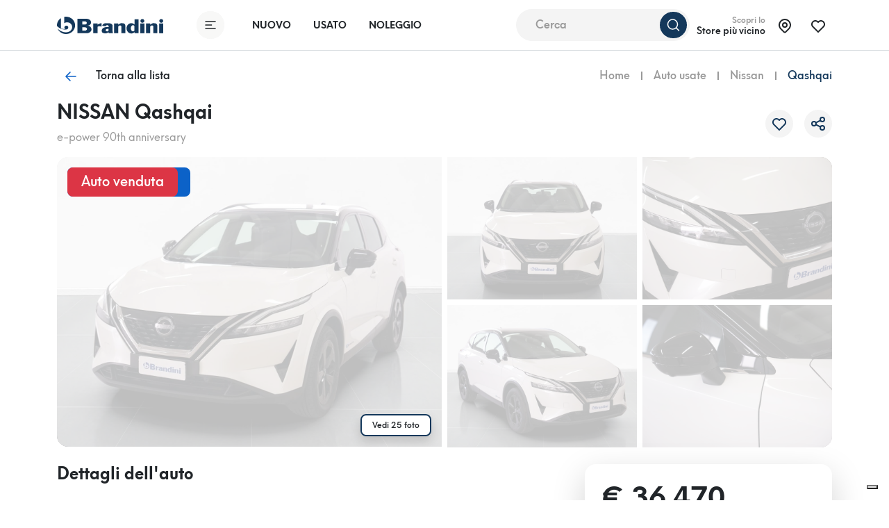

--- FILE ---
content_type: text/html; charset=UTF-8
request_url: https://brandini.it/annuncio/usato/nissan/qashqai/-e-power-90th-anniversary-0654534446
body_size: 31155
content:
<!DOCTYPE html>
<html lang="it">
<head><script>(function(w,i,g){w[g]=w[g]||[];if(typeof w[g].push=='function')w[g].push(i)})
(window,'G-JZ6Z1QM1VP','google_tags_first_party');</script><script async src="/uzg9/"></script>
			<script>
				window.dataLayer = window.dataLayer || [];
				function gtag(){dataLayer.push(arguments);}
				gtag('js', new Date());
				gtag('set', 'developer_id.dYzg1YT', true);
				gtag('config', 'G-JZ6Z1QM1VP');
			</script>
			
    <meta charset="utf-8">
    <title>Auto Venduta - NISSAN Qashqai  e-power 90th anniversary usata in pronta consegna - Brandini</title>

    <meta name="description"
          content="Scopri l'offerta a te riservata su questa NISSAN Qashqai usata e richiedi un appuntamento in una delle nostre sedi di Firenze, Sesto Fiorentino, Scandicci, Pistoia e Grosseto.">
    <meta name="author" content="One AM">
    <meta name="content-language" content="it"/>
    <meta name="format-detection" content="telephone=no">

    <meta name="viewport"
          content="width=device-width, height=device-height, initial-scale=1.0, maximum-scale=1.0, user-scalable=no">
    <link rel="apple-touch-icon" sizes="180x180" href="/media/brand/icon.png">
    <link rel="icon" type="image/png" sizes="32x32" href="/media/brand/icon.png">
    <link rel="icon" type="image/png" sizes="16x16" href="/media/brand/icon.png">
    <link rel="mask-icon" color="#276EF1" href="/media/brand/icon.png">
        <meta property="og:title"
          content="Auto Venduta - NISSAN Qashqai  e-power 90th anniversary usata in pronta consegna - Brandini">
    <meta name="twitter:title"
          content="Auto Venduta - NISSAN Qashqai  e-power 90th anniversary usata in pronta consegna - Brandini">
    <meta property="og:type" content="website"/>
    <meta property="og:description"
          content="Scopri l'offerta a te riservata su questa NISSAN Qashqai usata e richiedi un appuntamento in una delle nostre sedi di Firenze, Sesto Fiorentino, Scandicci, Pistoia e Grosseto.">
    <meta property="og:url" content="/annuncio/usato/nissan/qashqai/-e-power-90th-anniversary-0654534446">
    <meta name="twitter:description"
          content="Scopri l'offerta a te riservata su questa NISSAN Qashqai usata e richiedi un appuntamento in una delle nostre sedi di Firenze, Sesto Fiorentino, Scandicci, Pistoia e Grosseto.">
            <meta name="twitter:card" content="summary_large_image">
        <meta name="twitter:image" content="https://cdn.brandini.it/listing-prod/upload-661e6ab7070471.19103634.jpg">
        <meta property="og:image" content="https://cdn.brandini.it/listing-prod/upload-661e6ab7070471.19103634.jpg"/>
        <meta property="og:image:secure_url" content="https://cdn.brandini.it/listing-prod/upload-661e6ab7070471.19103634.jpg"/>
                <meta name="robots" content="noindex">
    
                        <link rel="canonical"
                  href="https://brandini.it/annuncio/usato/nissan/qashqai/-e-power-90th-anniversary-0654534446">
            
    <meta name="msapplication-TileColor" content="276EF1">
    <meta name="theme-color" content="#fff" id="theme-color">
    <link rel="stylesheet" href="/build/frontend_base.59d5be09.css" integrity="sha384-AIOzl1+sMdaCgQQAvz+BidHwr+JUUsH/lxpz5oNi02wTm/T7WPfTZIyVXtFtwPsf">

        <link rel="stylesheet" href="/build/7796.ed2c81a1.css" integrity="sha384-gSpcKalQyGGrmUZ6fYTUYWyUVs5eCRI2J10E6oL4Tmx4A0GaHTNtQZqbShESaeU1"><link rel="stylesheet" href="/build/frontend_used.b013be89.css" integrity="sha384-x26hSHD1eP7jc/H/QF6RnW5EbtVFLb7uLIvqaF+T1AEnqiEAlM4oLZioUlqJhurp">
                    <script>
    (function (w, d, s, l, i) {
        w[l] = w[l] || [];
        w[l].push({
            'gtm.start':
                new Date().getTime(), event: 'gtm.js'
        });
        var f = d.getElementsByTagName(s)[0],
            j = d.createElement(s), dl = l != 'dataLayer' ? '&l=' + l : '';
        j.async = true;
        j.src =
            'https://www.googletagmanager.com/gtm.js?id=' + i + dl;
        f.parentNode.insertBefore(j, f);
    })(window, document, 'script', 'dataLayer', 'GTM-KC64DV9');
</script>
    </head>

<body >
            <!-- Google Tag Manager (noscript) -->
<noscript>
    <iframe src="https://www.googletagmanager.com/ns.html?id=GTM-KC64DV9"
            height="0" width="0" style="display:none;visibility:hidden"></iframe>
</noscript>
<!-- End Google Tag Manager (noscript) -->
    
            
    
    
    
    
    

<header class="navbar py-3 header-hide-mobile" id="default-nav">
    <div class="container">
        <div class="d-none d-lg-flex w-100 justify-content-between align-items-center">
            <div class="d-flex align-items-center">
                <a href="/" aria-label="Homepage">
                    <img src="/media/brand/logo.svg" class="img-fluid logo" alt="Logo" style="height: 25px">
                </a>
                <button aria-label="Apri menù" type="button" class="btn btn-icon menu-toggler ms-5 me-4" data-toggle="mobile-modal" data-target="#menu">
                    <span><svg width="40" height="40" viewBox="0 0 40 40" fill="none" xmlns="http://www.w3.org/2000/svg">
    <g filter="url(#filter0_b_232_5880)">
        <circle cx="20" cy="20" r="20" fill="#F8F8F7"/>
    </g>
    <path d="M13 15H27" stroke="#063B7A" stroke-width="1.5" stroke-linecap="round"/>
    <path d="M13 25H27" stroke="#063B7A" stroke-width="1.5" stroke-linecap="round"/>
    <path d="M13 20H21.6154" stroke="#063B7A" stroke-width="1.5" stroke-linecap="round"/>
    <defs>
        <filter id="filter0_b_232_5880" x="-30" y="-30" width="100" height="100" filterUnits="userSpaceOnUse" color-interpolation-filters="sRGB">
            <feFlood flood-opacity="0" result="BackgroundImageFix"/>
            <feGaussianBlur in="BackgroundImage" stdDeviation="15"/>
            <feComposite in2="SourceAlpha" operator="in" result="effect1_backgroundBlur_232_5880"/>
            <feBlend mode="normal" in="SourceGraphic" in2="effect1_backgroundBlur_232_5880" result="shape"/>
        </filter>
    </defs>
</svg>

</span>
                </button>
                <div class="text-white d-flex align-items-center">
                    <a href="/promozioni-auto-nuove" class="nav-link fs-sm text-uppercase" aria-label="Nuovo">Nuovo</a>
                    <a href="/ricerca" class="nav-link fs-sm text-uppercase" aria-label="Usato">Usato</a>
                    <a href="/noleggio/offerte" class="nav-link fs-sm text-uppercase" aria-label="Noleggio">Noleggio</a>
                </div>
            </div>
                            <div class="ms-auto position-relative compressed-search-container">
                    <div id="search-bar" style="right: 10px; top: -37px;">
                        <search-bar></search-bar>
                    </div>
                </div>
                        <div class="d-flex align-items-center nearest-saloon">
                <a href="/sedi" class="d-flex align-items-center cursor-pointer" aria-label="Sedi">
                    <div class="text-end">
                        <span class="text-muted fw-semi-bold fs-xs d-block">Scopri lo</span>
                        <span class="d-block line-height-1 fw-semi-bold fs-sm">Store più vicino</span>
                    </div>
                    <div class="btn btn-icon ms-2">
                        <span><svg width="24" height="24" viewBox="0 0 24 24" fill="none" xmlns="http://www.w3.org/2000/svg">
	<path d="M12 14C13.6569 14 15 12.6569 15 11C15 9.34315 13.6569 8 12 8C10.3431 8 9 9.34315 9 11C9 12.6569 10.3431 14 12 14Z" stroke="black" stroke-width="2" stroke-linecap="round" stroke-linejoin="round"/>
	<path d="M17.657 16.6572L13.414 20.9002C13.039 21.2748 12.5306 21.4853 12.0005 21.4853C11.4704 21.4853 10.962 21.2748 10.587 20.9002L6.343 16.6572C5.22422 15.5384 4.46234 14.1129 4.15369 12.5611C3.84504 11.0092 4.00349 9.40071 4.60901 7.93893C5.21452 6.47714 6.2399 5.22774 7.55548 4.3487C8.87107 3.46967 10.4178 3.00049 12 3.00049C13.5822 3.00049 15.1289 3.46967 16.4445 4.3487C17.7601 5.22774 18.7855 6.47714 19.391 7.93893C19.9965 9.40071 20.155 11.0092 19.8463 12.5611C19.5377 14.1129 18.7758 15.5384 17.657 16.6572V16.6572Z" stroke="black" stroke-width="2" stroke-linecap="round" stroke-linejoin="round"/>
</svg>
</span>
                    </div>
                </a>
                <a href="/preferiti" class="btn btn-icon ms-2" aria-label="Preferiti">
                    <span class="like-icon"><svg width="24" height="24" viewBox="0 0 24 24" fill="none" xmlns="http://www.w3.org/2000/svg">
    <path d="M19.5001 13.5722L12.0001 21.0002L4.50006 13.5722C4.00536 13.0908 3.6157 12.5122 3.3556 11.8728C3.09551 11.2334 2.97062 10.5471 2.98879 9.85711C3.00697 9.16709 3.16782 8.48831 3.46121 7.86351C3.75461 7.23871 4.17419 6.68143 4.69354 6.22676C5.21289 5.77208 5.82076 5.42987 6.47887 5.22166C7.13697 5.01345 7.83106 4.94376 8.51743 5.01698C9.20379 5.0902 9.86756 5.30473 10.4669 5.64708C11.0663 5.98943 11.5883 6.45218 12.0001 7.00618C12.4136 6.4562 12.9362 5.9975 13.5352 5.65878C14.1341 5.32007 14.7966 5.10863 15.481 5.0377C16.1654 4.96677 16.8571 5.03787 17.5128 5.24657C18.1685 5.45526 18.7741 5.79705 19.2916 6.25054C19.8091 6.70403 20.2275 7.25946 20.5205 7.88207C20.8135 8.50468 20.9748 9.18106 20.9944 9.86889C21.0139 10.5567 20.8913 11.2412 20.6342 11.8794C20.3771 12.5177 19.991 13.096 19.5001 13.5782" stroke="#063B7A" stroke-width="2" stroke-linecap="round" stroke-linejoin="round"/>
</svg>
</span>
                </a>
            </div>
        </div>
        <div class="d-flex justify-content-between align-items-center w-100 d-lg-none">
            <div class="me-3">
                <a href="/" aria-label="Homepage">
                    <img src="/media/brand/logo.svg" class="img-fluid logo" alt="Logo" style="height: 25px">
                </a>
            </div>
            <div class="d-flex">
                <div>
                    <a href="#mobile-search-modal"
                       aria-label="Ricerca"
                       data-bs-toggle="modal"
                       class="btn btn-primary btn-icon avoid "
                       id="header-search-button">
                        <span><svg class="avoid" width="24" height="24" viewBox="0 0 24 24" fill="none" xmlns="http://www.w3.org/2000/svg">
    <path d="M11 18C14.866 18 18 14.866 18 11C18 7.13401 14.866 4 11 4C7.13401 4 4 7.13401 4 11C4 14.866 7.13401 18 11 18Z" stroke="#fff" stroke-width="1.5" stroke-linecap="round" stroke-linejoin="round"/>
    <path d="M20 20L16 16" stroke="#fff" stroke-width="1.5" stroke-linecap="round" stroke-linejoin="round"/>
</svg>
</span>
                    </a>
                </div>
                <div class="ms-3">
                    <a class="btn btn-icon btn-light menu-toggler main-toggler" aria-label="Apri menù" data-bs-toggle="modal" href="#mobile-menu-modal">
                        <span><svg width="40" height="40" viewBox="0 0 40 40" fill="none" xmlns="http://www.w3.org/2000/svg">
    <g filter="url(#filter0_b_232_5880)">
        <circle cx="20" cy="20" r="20" fill="#F8F8F7"/>
    </g>
    <path d="M13 15H27" stroke="#063B7A" stroke-width="1.5" stroke-linecap="round"/>
    <path d="M13 25H27" stroke="#063B7A" stroke-width="1.5" stroke-linecap="round"/>
    <path d="M13 20H21.6154" stroke="#063B7A" stroke-width="1.5" stroke-linecap="round"/>
    <defs>
        <filter id="filter0_b_232_5880" x="-30" y="-30" width="100" height="100" filterUnits="userSpaceOnUse" color-interpolation-filters="sRGB">
            <feFlood flood-opacity="0" result="BackgroundImageFix"/>
            <feGaussianBlur in="BackgroundImage" stdDeviation="15"/>
            <feComposite in2="SourceAlpha" operator="in" result="effect1_backgroundBlur_232_5880"/>
            <feBlend mode="normal" in="SourceGraphic" in2="effect1_backgroundBlur_232_5880" result="shape"/>
        </filter>
    </defs>
</svg>

</span>
                    </a>
                </div>
            </div>
        </div>
    </div>
</header>

<div id="search-bar-expanded-background" class="position-fixed search-bar-expanded-background d-flex justify-content-end align-items-baseline" style="z-index: 1020">
    <button class="btn p-0 rounded-circle search-bar-expanded-close-btn m-4" id="search-bar-expanded-close-btn" aria-label="Ricerca">
        <svg width="40" height="40" viewBox="0 0 40 40" fill="none" xmlns="http://www.w3.org/2000/svg">
            <circle cx="20" cy="20" r="20" fill="#F4F4F4"></circle>
            <path d="M23 23L17 17" stroke="#063B7A" stroke-width="1.5" stroke-linecap="round" stroke-linejoin="round"></path>
            <path d="M17 23L23 17" stroke="#063B7A" stroke-width="1.5" stroke-linecap="round" stroke-linejoin="round"></path>
        </svg>
    </button>
</div>
        

            <!-- Mobile -->
    <section class="d-lg-none position-relative">
        <div class="border-bottom border-2 border-light">
            <div class="container">
                <div class="d-flex justify-content-between align-items-center py-3">
                                            <div>
                            <button type="button"
                                    aria-label="Torna indietro"
                                    class="btn btn-icon btn-light back go-to-last-listing-button"><svg width="24" height="24" fill="none" xmlns="http://www.w3.org/2000/svg"><path d="M5 12h14M5 12l6 6M5 12l6-6" stroke="#000" stroke-width="1.5" stroke-linecap="round" stroke-linejoin="round"/></svg>
</button>
                        </div>
                                                                <div>
                            <a href="/"
                               aria-label="Homepage">
                                <img src="/media/brand/logo.svg" alt="Homepage" class="img-fluid"
                                     style="height: 25px">
                            </a>
                        </div>
                                                                <div>
                            <a class="btn btn-icon btn-light menu-toggler" data-bs-toggle="modal"
                               href="#mobile-menu-modal" aria-label="Menù">
                                <span><svg width="40" height="40" viewBox="0 0 40 40" fill="none" xmlns="http://www.w3.org/2000/svg">
    <g filter="url(#filter0_b_232_5880)">
        <circle cx="20" cy="20" r="20" fill="#F8F8F7"/>
    </g>
    <path d="M13 15H27" stroke="#063B7A" stroke-width="1.5" stroke-linecap="round"/>
    <path d="M13 25H27" stroke="#063B7A" stroke-width="1.5" stroke-linecap="round"/>
    <path d="M13 20H21.6154" stroke="#063B7A" stroke-width="1.5" stroke-linecap="round"/>
    <defs>
        <filter id="filter0_b_232_5880" x="-30" y="-30" width="100" height="100" filterUnits="userSpaceOnUse" color-interpolation-filters="sRGB">
            <feFlood flood-opacity="0" result="BackgroundImageFix"/>
            <feGaussianBlur in="BackgroundImage" stdDeviation="15"/>
            <feComposite in2="SourceAlpha" operator="in" result="effect1_backgroundBlur_232_5880"/>
            <feBlend mode="normal" in="SourceGraphic" in2="effect1_backgroundBlur_232_5880" result="shape"/>
        </filter>
    </defs>
</svg>

</span>
                            </a>
                        </div>
                                                                            </div>
            </div>
        </div>
        <div class="container pt-3">
                        <div class="mb-3">
                <div class="d-flex justify-content-between align-items-center">
                    <div>
                        <span class="fw-bold h4 d-block mb-0">NISSAN Qashqai</span>
                        <span class="text-muted fs-xs fw-medium"> e-power 90th anniversary</span>
                    </div>
                    <div class="text-end">
                                                                            <span class="fw-bold h3 text-primary mb-0 d-block text-nowrap line-height-1">€ 36.470</span>
                                            </div>
                </div>
            </div>
            <div class="row">
                <div class="col-12 mb-3">
                    <a data-bs-toggle="modal" href="#gallery-modal"                       class="focus-none" aria-label="Apri galleria immagini">
                        <div class="position-relative">
                            <figure class="media rounded-1 equal-4-3">
                                <div class="background overlay-white-75"
                                     style="background-image: url('https://cdn.brandini.it/listing-prod/upload-661e6ab7070471.19103634.jpg')"></div>
                            </figure>
                                                                                                <div class="booked-badge">
                                        <span class="h5">Auto prenotata</span>
                                    </div>
                                                                                                    <div class="sold-badge">
                                        <span class="h5">Auto venduta</span>
                                    </div>
                                                                                    </div>
                    </a>
                </div>
                <div class="col-4 pe-2">
                    <a data-bs-toggle="modal" href="#gallery-modal"                       class="focus-none" aria-label="Apri galleria immagini">
                        <figure class="media rounded equal-4-3">
                            <div class="background overlay-white-75"
                                 style="background-image: url('https://cdn.brandini.it/listing-prod/upload-661e6ab7972392.53655424.jpg')"></div>
                        </figure>
                    </a>
                </div>
                <div class="col-4 px-2">
                    <a data-bs-toggle="modal" href="#gallery-modal"                       class="focus-none" aria-label="Apri galleria immagini">
                        <figure class="media rounded equal-4-3">
                            <div class="background overlay-white-75"
                                 style="background-image: url('https://cdn.brandini.it/listing-prod/upload-661e6ab870dbe0.37924752.jpg')"></div>
                        </figure>
                    </a>
                </div>
                <div class="col-4 ps-2">
                    <a data-bs-toggle="modal" href="#gallery-modal"                       class="focus-none" aria-label="Apri galleria immagini">
                        <figure class="media rounded equal-4-3">
                            <div class="background overlay-white-75"
                                 style="background-image: url('https://cdn.brandini.it/listing-prod/upload-661e6ab9140b24.53984788.jpg')"></div>
                        </figure>
                    </a>
                </div>
            </div>
        </div>
    </section>
    <!-- Desktop -->
    <section class="d-none d-lg-block">
        <div class="container py-3">
            <div class="d-flex justify-content-between align-items-center">
                <a class="d-flex align-items-center go-to-last-listing-button cursor-pointer"
                   aria-label="Torna alla lista">
                    <span class="btn btn-icon">
                        <span class="svg-icon-info"><svg width="24" height="24" fill="none" xmlns="http://www.w3.org/2000/svg"><path d="M5 12h14M5 12l6 6M5 12l6-6" stroke="#000" stroke-width="1.5" stroke-linecap="round" stroke-linejoin="round"/></svg>
</span>
                    </span>
                    <span class="ms-3 fw-medium">Torna alla lista</span>
                </a>
                <div>
                                <div class="d-flex align-items-center fw-medium">
                                                <div class="me-3 text-muted" aria-label="Home">
                        Home
                    </div>
                    <div class="breadcrumb-separator me-3"></div>
                                                                <div class="me-3 text-muted" aria-label="Auto usate">
                        Auto usate
                    </div>
                    <div class="breadcrumb-separator me-3"></div>
                                                                <div class="me-3 text-muted" aria-label="Nissan">
                        Nissan
                    </div>
                    <div class="breadcrumb-separator me-3"></div>
                                                                <span class="text-primary">Qashqai</span>
                                    </div>
    
                </div>
            </div>
        </div>
        <div class="container mb-3">
            <div class="w-100 d-flex justify-content-between align-items-center">
                <div>
                    <h1 class="h3 fw-bold">NISSAN Qashqai</h1>
                    <span class="text-muted"> e-power 90th anniversary</span>
                </div>
                <div class="d-flex" id="desktop-like-app" v-cloak>
                                            <button class="btn btn-icon btn-light" type="button" @click="like" v-if="!liked"
                                aria-label="Aggiungi ai preferiti">
                            <span class="svg-icon-primary"><svg width="24" height="24" viewBox="0 0 24 24" fill="none" xmlns="http://www.w3.org/2000/svg">
    <path d="M19.5001 13.5722L12.0001 21.0002L4.50006 13.5722C4.00536 13.0908 3.6157 12.5122 3.3556 11.8728C3.09551 11.2334 2.97062 10.5471 2.98879 9.85711C3.00697 9.16709 3.16782 8.48831 3.46121 7.86351C3.75461 7.23871 4.17419 6.68143 4.69354 6.22676C5.21289 5.77208 5.82076 5.42987 6.47887 5.22166C7.13697 5.01345 7.83106 4.94376 8.51743 5.01698C9.20379 5.0902 9.86756 5.30473 10.4669 5.64708C11.0663 5.98943 11.5883 6.45218 12.0001 7.00618C12.4136 6.4562 12.9362 5.9975 13.5352 5.65878C14.1341 5.32007 14.7966 5.10863 15.481 5.0377C16.1654 4.96677 16.8571 5.03787 17.5128 5.24657C18.1685 5.45526 18.7741 5.79705 19.2916 6.25054C19.8091 6.70403 20.2275 7.25946 20.5205 7.88207C20.8135 8.50468 20.9748 9.18106 20.9944 9.86889C21.0139 10.5567 20.8913 11.2412 20.6342 11.8794C20.3771 12.5177 19.991 13.096 19.5001 13.5782" stroke="#063B7A" stroke-width="2" stroke-linecap="round" stroke-linejoin="round"/>
</svg>
</span>
                        </button>
                        <button class="btn btn-icon btn-light" type="button" @click="unlike" v-else
                                aria-label="Rimuovi dai preferiti">
                            <span><svg width="24" height="24" class="avoid" viewBox="0 0 24 24" fill="none" xmlns="http://www.w3.org/2000/svg">
<path d="M4.5 13.5722C4.00531 13.0908 3.61565 12.5122 3.35555 11.8728C3.09546 11.2334 2.97057 10.5471 2.98874 9.85711C3.00692 9.16709 3.16777 8.48831 3.46116 7.86351C3.75456 7.23871 4.17414 6.68143 4.69349 6.22676C5.21284 5.77208 5.82071 5.42987 6.47881 5.22166C7.13692 5.01345 7.83101 4.94376 8.51737 5.01698C9.20373 5.0902 9.8675 5.30473 10.4669 5.64708C11.0663 5.98943 11.5883 6.45218 12 7.00618C12.4135 6.4562 12.9361 5.9975 13.5351 5.65878C14.1341 5.32007 14.7965 5.10863 15.4809 5.0377C16.1654 4.96677 16.8571 5.03787 17.5128 5.24657C18.1685 5.45526 18.774 5.79705 19.2916 6.25054C19.8091 6.70403 20.2274 7.25946 20.5204 7.88207C20.8134 8.50468 20.9747 9.18106 20.9943 9.86889C21.0139 10.5567 20.8913 11.2412 20.6341 11.8794C19.4999 14.0002 12.4909 20.518 12 21.0002" fill="#FF3939"/>
<path d="M12 21.0002C12.4909 20.518 19.4999 14.0002 20.6341 11.8794C20.8913 11.2412 21.0139 10.5567 20.9943 9.86889C20.9747 9.18106 20.8134 8.50468 20.5204 7.88207C20.2274 7.25946 19.8091 6.70403 19.2916 6.25054C18.774 5.79705 18.1685 5.45526 17.5128 5.24657C16.8571 5.03787 16.1654 4.96677 15.4809 5.0377C14.7965 5.10863 14.1341 5.32007 13.5351 5.65878C12.9361 5.9975 12.4135 6.4562 12 7.00618C11.5883 6.45218 11.0663 5.98943 10.4669 5.64708C9.8675 5.30473 9.20373 5.0902 8.51737 5.01698C7.83101 4.94376 7.13692 5.01345 6.47881 5.22166C5.82071 5.42987 5.21284 5.77208 4.69349 6.22676C4.17414 6.68143 3.75456 7.23871 3.46116 7.86351C3.16777 8.48831 3.00692 9.16709 2.98874 9.85711C2.97057 10.5471 3.09546 11.2334 3.35555 11.8728C3.61565 12.5122 4.00531 13.0908 4.5 13.5722L8.25 17.2862L12 21.0002Z" stroke="#FF3939" stroke-width="1.5" stroke-linecap="round" stroke-linejoin="round"/>
</svg>
</span>
                        </button>
                                                                <button class="btn btn-icon btn-light ms-3" type="button" data-bs-toggle="modal"
                                aria-label="Condividi"
                                data-bs-target="#share-modal">
                            <span class="svg-icon-primary"><svg xmlns="http://www.w3.org/2000/svg" width="24" height="24" viewBox="0 0 24 24" stroke-width="2" stroke="#000000" fill="none" stroke-linecap="round" stroke-linejoin="round">
    <circle cx="6" cy="12" r="3" />
    <circle cx="18" cy="6" r="3" />
    <circle cx="18" cy="18" r="3" />
    <line x1="8.7" y1="10.7" x2="15.3" y2="7.3" />
    <line x1="8.7" y1="13.3" x2="15.3" y2="16.7" />
</svg>
</span>
                        </button>
                                    </div>
            </div>
        </div>
        <div class="container">
                    </div>
        <div class="container pb-4">
            <div class="row g-2">
                <div class="col-6">
                    <a data-bs-toggle="modal" href="#gallery-modal"                       aria-label="Apri galleria immagini">
                        <div class="position-relative overflow-hidden">
                            <figure class="media rounded-left-1 equal-4-3">
                                <div class="background overlay-white-75"
                                     style="background-image: url('https://cdn.brandini.it/listing-prod/upload-661e6ab7070471.19103634.jpg')"></div>
                            </figure>
                                                            <div class="gallery-badge">Vedi 25 foto</div>
                                                                                                                                                        <div class="booked-badge">
                                        <span class="h5">Auto prenotata</span>
                                    </div>
                                                                                                    <div class="sold-badge">
                                        <span class="h5">Auto venduta</span>
                                    </div>
                                                                                    </div>
                    </a>
                </div>
                <div class="col-3">
                    <a data-bs-toggle="modal" href="#gallery-modal"                       aria-label="Apri galleria immagini">
                        <figure class="media equal-4-3 mb-2">
                            <div class="background overlay-white-75"
                                 style="background-image: url('https://cdn.brandini.it/listing-prod/upload-661e6ab7972392.53655424.jpg')"></div>
                        </figure>
                    </a>
                    <a data-bs-toggle="modal" href="#gallery-modal"                       aria-label="Apri galleria immagini">
                        <figure class="media equal-4-3">
                            <div class="background overlay-white-75"
                                 style="background-image: url('https://cdn.brandini.it/listing-prod/upload-661e6ab870dbe0.37924752.jpg')"></div>
                        </figure>
                    </a>
                </div>
                <div class="col-lg-3">
                    <a data-bs-toggle="modal" href="#gallery-modal"                       aria-label="Apri galleria immagini">
                        <figure class="media rounded-top-right-1 equal-4-3 mb-2">
                            <div class="background overlay-white-75"
                                 style="background-image: url('https://cdn.brandini.it/listing-prod/upload-661e6ab9140b24.53984788.jpg')"></div>
                        </figure>
                    </a>
                    <a data-bs-toggle="modal" href="#gallery-modal"                       aria-label="Apri galleria immagini">
                        <figure class="media rounded-bottom-right-1 equal-4-3">
                            <div class="background overlay-white-75"
                                 style="background-image: url('https://cdn.brandini.it/listing-prod/upload-661e6ab99b6069.53459889.jpg')"></div>
                        </figure>
                    </a>
                </div>
            </div>
        </div>
    </section>
    <section class="pt-4 pt-lg-0">
        <div class="container space-bottom-1 space-bottom-lg-0 ">
            <div class="row">
                <div class="col-lg-8">
                    <!-- Mobile -->
                    <div class="d-lg-none">
                        <div class="d-flex justify-content-between mb-4 align-items-center" id="mobile-like-app">
                            <h2 class="fw-bold mb-0 d-lg-none fs-lg">Dettagli dell'auto</h2>
                            <div class="d-flex align-items-center">
                                                                    <button type="button"
                                            class="btn btn-icon btn-light share me-3"
                                            data-bs-target="#share-modal"
                                            aria-label="Condividi"
                                            data-bs-toggle="modal"><svg xmlns="http://www.w3.org/2000/svg" width="24" height="24" viewBox="0 0 24 24" stroke-width="2" stroke="#000000" fill="none" stroke-linecap="round" stroke-linejoin="round">
    <circle cx="6" cy="12" r="3" />
    <circle cx="18" cy="6" r="3" />
    <circle cx="18" cy="18" r="3" />
    <line x1="8.7" y1="10.7" x2="15.3" y2="7.3" />
    <line x1="8.7" y1="13.3" x2="15.3" y2="16.7" />
</svg>
</button>
                                                                                                    <button type="button" @click="like" class="btn btn-icon btn-light like"
                                            aria-label="Aggiungi ai preferiti"
                                            v-if="!liked"><svg width="24" height="24" viewBox="0 0 24 24" fill="none" xmlns="http://www.w3.org/2000/svg">
<path d="M4.5 13.572C4.0053 13.0906 3.61564 12.512 3.35554 11.8726C3.09545 11.2333 2.97056 10.5469 2.98873 9.85693C3.00691 9.16691 3.16776 8.48813 3.46115 7.86333C3.75455 7.23853 4.17413 6.68125 4.69348 6.22657C5.21283 5.7719 5.8207 5.42968 6.47881 5.22147C7.13691 5.01327 7.831 4.94358 8.51736 5.0168C9.20373 5.09001 9.8675 5.30455 10.4669 5.6469C11.0662 5.98925 11.5882 6.45199 12 7.00599C12.4135 6.45602 12.9361 5.99731 13.5351 5.6586C14.1341 5.31988 14.7965 5.10844 15.4809 5.03751C16.1654 4.96658 16.8571 5.03769 17.5128 5.24639C18.1685 5.45508 18.774 5.79687 19.2915 6.25036C19.8091 6.70385 20.2274 7.25928 20.5204 7.88189C20.8134 8.50449 20.9747 9.18088 20.9943 9.8687C21.0139 10.5565 20.8913 11.241 20.6341 11.8792C19.4999 14 12.4909 20.5178 12 21" stroke="black" stroke-width="2" stroke-linecap="round" stroke-linejoin="round"/>
<path d="M19.4833 13.572C19.978 13.0906 20.3677 12.512 20.6278 11.8726C20.8879 11.2333 21.0128 10.5469 20.9946 9.85693C20.9764 9.16691 20.8156 8.48813 20.5222 7.86333C20.2288 7.23853 19.8092 6.68125 19.2899 6.22657C18.7705 5.7719 18.1626 5.42968 17.5045 5.22147C16.8464 5.01327 16.1523 4.94358 15.466 5.0168C14.7796 5.09001 14.1158 5.30455 13.5165 5.6469C12.9171 5.98925 12.3951 6.45199 11.9833 7.00599C11.5698 6.45602 11.0472 5.99731 10.4482 5.6586C9.84928 5.31988 9.18685 5.10844 8.50241 5.03751C7.81797 4.96658 7.12626 5.03769 6.47057 5.24639C5.81488 5.45508 5.20932 5.79687 4.69179 6.25036C4.17426 6.70385 3.75591 7.25928 3.46292 7.88189C3.16993 8.50449 3.0086 9.18088 2.98903 9.8687C2.96947 10.5565 3.09208 11.241 3.34921 11.8792C4.4834 14 11.4924 20.5178 11.9833 21" stroke="black" stroke-width="2" stroke-linecap="round" stroke-linejoin="round"/>
</svg>
</button>
                                    <button type="button" @click="unlike" class="btn btn-icon btn-light like"
                                            aria-label="Rimuovi dai preferiti"
                                            v-else><svg width="24" height="24" class="avoid" viewBox="0 0 24 24" fill="none" xmlns="http://www.w3.org/2000/svg">
<path d="M4.5 13.5722C4.00531 13.0908 3.61565 12.5122 3.35555 11.8728C3.09546 11.2334 2.97057 10.5471 2.98874 9.85711C3.00692 9.16709 3.16777 8.48831 3.46116 7.86351C3.75456 7.23871 4.17414 6.68143 4.69349 6.22676C5.21284 5.77208 5.82071 5.42987 6.47881 5.22166C7.13692 5.01345 7.83101 4.94376 8.51737 5.01698C9.20373 5.0902 9.8675 5.30473 10.4669 5.64708C11.0663 5.98943 11.5883 6.45218 12 7.00618C12.4135 6.4562 12.9361 5.9975 13.5351 5.65878C14.1341 5.32007 14.7965 5.10863 15.4809 5.0377C16.1654 4.96677 16.8571 5.03787 17.5128 5.24657C18.1685 5.45526 18.774 5.79705 19.2916 6.25054C19.8091 6.70403 20.2274 7.25946 20.5204 7.88207C20.8134 8.50468 20.9747 9.18106 20.9943 9.86889C21.0139 10.5567 20.8913 11.2412 20.6341 11.8794C19.4999 14.0002 12.4909 20.518 12 21.0002" fill="#FF3939"/>
<path d="M12 21.0002C12.4909 20.518 19.4999 14.0002 20.6341 11.8794C20.8913 11.2412 21.0139 10.5567 20.9943 9.86889C20.9747 9.18106 20.8134 8.50468 20.5204 7.88207C20.2274 7.25946 19.8091 6.70403 19.2916 6.25054C18.774 5.79705 18.1685 5.45526 17.5128 5.24657C16.8571 5.03787 16.1654 4.96677 15.4809 5.0377C14.7965 5.10863 14.1341 5.32007 13.5351 5.65878C12.9361 5.9975 12.4135 6.4562 12 7.00618C11.5883 6.45218 11.0663 5.98943 10.4669 5.64708C9.8675 5.30473 9.20373 5.0902 8.51737 5.01698C7.83101 4.94376 7.13692 5.01345 6.47881 5.22166C5.82071 5.42987 5.21284 5.77208 4.69349 6.22676C4.17414 6.68143 3.75456 7.23871 3.46116 7.86351C3.16777 8.48831 3.00692 9.16709 2.98874 9.85711C2.97057 10.5471 3.09546 11.2334 3.35555 11.8728C3.61565 12.5122 4.00531 13.0908 4.5 13.5722L8.25 17.2862L12 21.0002Z" stroke="#FF3939" stroke-width="1.5" stroke-linecap="round" stroke-linejoin="round"/>
</svg>
</button>
                                                            </div>
                        </div>
                        <div class="space-bottom-1">
                            <div class="d-flex justify-content-between align-items-center py-2 border-bottom border-light">
                                <span class="fw-medium">Immatricolazione</span>
                                <span class="text-muted">03/2024</span>
                            </div>
                                                            <div class="d-flex justify-content-between align-items-center py-2 border-bottom border-light">
                                    <span class="fw-medium">Tipologia</span>
                                    <span class="text-muted">
                                    KM Zero
                                </span>
                                </div>
                                                        <div class="d-flex justify-content-between align-items-center py-2 border-bottom border-light">
                                <span class="fw-medium">Potenza</span>
                                <span class="text-muted">116 kW / 157 cv</span>
                            </div>
                            <div class="d-flex justify-content-between align-items-center py-2 border-bottom border-light">
                                <span class="fw-medium">Alimentazione</span>
                                <span class="text-muted">Ibrida benzina</span>
                            </div>
                            <div class="d-flex justify-content-between align-items-center py-2 border-bottom border-light">
                                <span class="fw-medium">Cambio</span>
                                <span class="text-muted">Automatico</span>
                            </div>
                            <div class="d-flex justify-content-between align-items-center py-2 border-bottom border-light">
                                <span class="fw-medium">Targa</span>
                                <span class="text-muted">GT268GP</span>
                            </div>
                                                            <div class="d-flex justify-content-between align-items-center py-2 border-bottom border-light">
                                    <span class="fw-medium">Colore</span>
                                    <span class="text-muted">Bianco</span>
                                </div>
                                                                                        <div class="d-flex justify-content-between align-items-center py-2 border-bottom border-light">
                                    <span class="fw-medium">Posti</span>
                                    <span class="text-muted">5</span>
                                </div>
                                                                                        <div class="d-flex justify-content-between align-items-center py-2 border-bottom border-light">
                                    <span class="fw-medium">Non per neopatentato</span>
                                </div>
                                                    </div>
                    </div>
                    <!-- Desktop -->
                    <div class="d-none d-lg-block">
                        <h2 class="fw-bold mb-4 h4">Dettagli dell'auto</h2>
                        <div class="row">
                            <div class="col-lg-4 col-6">
                                <div class="d-flex align-items-center mb-3">
                                <span class="btn btn-icon bg-light svg-icon-primary">
                                    <svg width="24" height="24" viewBox="0 0 24 24" fill="none" xmlns="http://www.w3.org/2000/svg">
    <path d="M18 5H6C4.89543 5 4 5.89543 4 7V19C4 20.1046 4.89543 21 6 21H18C19.1046 21 20 20.1046 20 19V7C20 5.89543 19.1046 5 18 5Z" stroke="#063B7A" stroke-width="1.5" stroke-linecap="round" stroke-linejoin="round"/>
    <path d="M16 3V7" stroke="#063B7A" stroke-width="1.5" stroke-linecap="round" stroke-linejoin="round"/>
    <path d="M8 3V7" stroke="#063B7A" stroke-width="1.5" stroke-linecap="round" stroke-linejoin="round"/>
    <path d="M4 11H20" stroke="#063B7A" stroke-width="1.5" stroke-linecap="round" stroke-linejoin="round"/>
</svg>

                                </span>
                                    <div class="ms-3">
                                        <span class="text-muted fw-medium fs-xs d-block line-height-1">Immatricolazione</span>
                                        <p class="fw-semi-bold mb-0">03/2024</p>
                                    </div>
                                </div>
                            </div>
                                                            <div class="col-lg-4 col-6">
                                    <div class="d-flex align-items-center mb-3 mb-lg-4">
                                <span class="btn btn-icon bg-light svg-icon-primary">
                                    <svg width="20" height="20" viewBox="0 0 20 20" fill="none" xmlns="http://www.w3.org/2000/svg">
    <path d="M9.99981 17.2008C13.9763 17.2008 17.1998 13.9772 17.1998 10.0008C17.1998 6.02433 13.9763 2.80078 9.99981 2.80078C6.02335 2.80078 2.7998 6.02433 2.7998 10.0008C2.7998 13.9772 6.02335 17.2008 9.99981 17.2008Z" stroke="white" stroke-width="1.5" stroke-linecap="round" stroke-linejoin="round"/>
    <path d="M9.99995 10.8002C10.4418 10.8002 10.8 10.442 10.8 10.0002C10.8 9.55837 10.4418 9.2002 9.99995 9.2002C9.55812 9.2002 9.19995 9.55837 9.19995 10.0002C9.19995 10.442 9.55812 10.8002 9.99995 10.8002Z" stroke="white" stroke-width="1.5" stroke-linecap="round" stroke-linejoin="round"/>
    <path d="M11.1279 8.87278L13.1999 6.80078" stroke="white" stroke-width="1.5" stroke-linecap="round" stroke-linejoin="round"/>
    <path d="M6 10C6 8.93913 6.42143 7.92172 7.17157 7.17157C7.92172 6.42143 8.93913 6 10 6" stroke="white" stroke-width="1.5" stroke-linecap="round" stroke-linejoin="round"/>
</svg>

                                </span>
                                        <div class="ms-3">
                                            <span class="text-muted fw-medium fs-xs d-block line-height-1">Tipologia</span>
                                            <p class="fw-semi-bold mb-0">
                                                KM Zero
                                            </p>
                                        </div>
                                    </div>
                                </div>
                                                        <div class="col-lg-4 col-6">
                                <div class="d-flex align-items-center mb-3 mb-lg-4">
                                    <span class="btn btn-icon bg-light svg-icon-primary">
                                        <svg width="20" height="20" viewBox="0 0 20 20" fill="none" xmlns="http://www.w3.org/2000/svg">
    <path d="M10.7999 2.80078V8.40078H15.5999L9.1999 17.2008V11.6008H4.3999L10.7999 2.80078Z" stroke="white" stroke-width="1.5" stroke-linecap="round" stroke-linejoin="round"/>
</svg>


                                    </span>
                                    <div class="ms-3">
                                        <span class="text-muted fw-medium fs-xs d-block line-height-1">Potenza</span>
                                        <p class="fw-semi-bold mb-0">116 kW / 157 cv</p>
                                    </div>
                                </div>
                            </div>
                            <div class="col-lg-4 col-6">
                                <div class="d-flex align-items-center mb-3 mb-lg-4">
                                    <span class="btn btn-icon bg-light svg-icon-primary">
                                        <svg width="24" height="24" viewBox="0 0 24 24" fill="none" xmlns="http://www.w3.org/2000/svg">
    <path d="M14 11H15C15.5304 11 16.0391 11.2107 16.4142 11.5858C16.7893 11.9609 17 12.4696 17 13V16C17 16.3978 17.158 16.7794 17.4393 17.0607C17.7206 17.342 18.1022 17.5 18.5 17.5C18.8978 17.5 19.2794 17.342 19.5607 17.0607C19.842 16.7794 20 16.3978 20 16V9L17 6" stroke="#063B7A" stroke-width="1.5" stroke-linecap="round" stroke-linejoin="round"/>
    <path d="M4 20V6C4 5.46957 4.21071 4.96086 4.58579 4.58579C4.96086 4.21071 5.46957 4 6 4H12C12.5304 4 13.0391 4.21071 13.4142 4.58579C13.7893 4.96086 14 5.46957 14 6V20" stroke="#063B7A" stroke-width="1.5" stroke-linecap="round" stroke-linejoin="round"/>
    <path d="M3 20H15" stroke="#063B7A" stroke-width="1.5" stroke-linecap="round" stroke-linejoin="round"/>
    <path d="M18 7V8C18 8.26522 18.1054 8.51957 18.2929 8.70711C18.4804 8.89464 18.7348 9 19 9H20" stroke="#063B7A" stroke-width="1.5" stroke-linecap="round" stroke-linejoin="round"/>
    <path d="M4 11H14" stroke="#063B7A" stroke-width="1.5" stroke-linecap="round" stroke-linejoin="round"/>
</svg>

                                    </span>
                                    <div class="ms-3">
                                        <span class="text-muted fw-medium fs-xs d-block line-height-1">Alimentazione</span>
                                        <p class="fw-semi-bold mb-0">Ibrida benzina</p>
                                    </div>
                                </div>
                            </div>
                            <div class="col-lg-4 col-6">
                                <div class="d-flex align-items-center mb-3 mb-lg-4">
                                <span class="btn btn-icon bg-light svg-icon-primary">
                                    <svg width="24" height="24" viewBox="0 0 24 24" fill="none" xmlns="http://www.w3.org/2000/svg">
    <path d="M5 8C6.10457 8 7 7.10457 7 6C7 4.89543 6.10457 4 5 4C3.89543 4 3 4.89543 3 6C3 7.10457 3.89543 8 5 8Z" stroke="#063B7A" stroke-width="1.5" stroke-linecap="round" stroke-linejoin="round"/>
    <path d="M12 8C13.1046 8 14 7.10457 14 6C14 4.89543 13.1046 4 12 4C10.8954 4 10 4.89543 10 6C10 7.10457 10.8954 8 12 8Z" stroke="#063B7A" stroke-width="1.5" stroke-linecap="round" stroke-linejoin="round"/>
    <path d="M19 8C20.1046 8 21 7.10457 21 6C21 4.89543 20.1046 4 19 4C17.8954 4 17 4.89543 17 6C17 7.10457 17.8954 8 19 8Z" stroke="#063B7A" stroke-width="1.5" stroke-linecap="round" stroke-linejoin="round"/>
    <path d="M5 20C6.10457 20 7 19.1046 7 18C7 16.8954 6.10457 16 5 16C3.89543 16 3 16.8954 3 18C3 19.1046 3.89543 20 5 20Z" stroke="#063B7A" stroke-width="1.5" stroke-linecap="round" stroke-linejoin="round"/>
    <path d="M12 20C13.1046 20 14 19.1046 14 18C14 16.8954 13.1046 16 12 16C10.8954 16 10 16.8954 10 18C10 19.1046 10.8954 20 12 20Z" stroke="#063B7A" stroke-width="1.5" stroke-linecap="round" stroke-linejoin="round"/>
    <path d="M5 8V16" stroke="#063B7A" stroke-width="1.5" stroke-linecap="round" stroke-linejoin="round"/>
    <path d="M12 8V16" stroke="#063B7A" stroke-width="1.5" stroke-linecap="round" stroke-linejoin="round"/>
    <path d="M19 8V10C19 10.5304 18.7893 11.0391 18.4142 11.4142C18.0391 11.7893 17.5304 12 17 12H5" stroke="#063B7A" stroke-width="1.5" stroke-linecap="round" stroke-linejoin="round"/>
</svg>

                                </span>
                                    <div class="ms-3">
                                        <span class="text-muted fw-medium fs-xs d-block line-height-1">Cambio</span>
                                        <p class="fw-semi-bold mb-0">Automatico</p>
                                    </div>
                                </div>
                            </div>
                            <div class="col-lg-4 col-6">
                                <div class="d-flex align-items-center mb-3 mb-lg-4">
                                    <span class="btn btn-icon bg-light svg-icon-primary">
                                        <svg width="22" height="16" viewBox="0 0 22 16" fill="none" xmlns="http://www.w3.org/2000/svg">
    <path d="M17.4001 10.8006V5.60059L15.8 7.20059" stroke="white" stroke-width="1.5" stroke-linecap="round" stroke-linejoin="round"/>
    <path d="M6.2001 5.2002C6.62444 5.2002 7.03141 5.36877 7.33147 5.66882C7.63153 5.96888 7.8001 6.37585 7.8001 6.80019V9.20019C7.8001 9.62454 7.63153 10.0315 7.33147 10.3316C7.03141 10.6316 6.62444 10.8002 6.2001 10.8002C5.77575 10.8002 5.36879 10.6316 5.06873 10.3316C4.76867 10.0315 4.6001 9.62454 4.6001 9.20019V6.80019C4.6001 6.37585 4.76867 5.96888 5.06873 5.66882C5.36879 5.36877 5.77575 5.2002 6.2001 5.2002V5.2002Z" stroke="white" stroke-width="1.5" stroke-linecap="round" stroke-linejoin="round"/>
    <path d="M11.8002 8.40019C12.6839 8.40019 13.4002 7.68385 13.4002 6.80019C13.4002 5.91654 12.6839 5.2002 11.8002 5.2002C10.9165 5.2002 10.2002 5.91654 10.2002 6.80019C10.2002 7.68385 10.9165 8.40019 11.8002 8.40019Z" stroke="white" stroke-width="1.5" stroke-linecap="round" stroke-linejoin="round"/>
    <path d="M13.4001 6.7998V9.1998C13.4001 9.62415 13.2315 10.0311 12.9315 10.3312C12.6314 10.6312 12.2244 10.7998 11.8001 10.7998H10.6001" stroke="white" stroke-width="1.5" stroke-linecap="round" stroke-linejoin="round"/>
    <rect x="1" y="1.2002" width="20" height="13.6" rx="6.8" stroke="white" stroke-width="1.5" stroke-linecap="round" stroke-linejoin="round"/>
</svg>

                                    </span>
                                    <div class="ms-3">
                                        <span class="text-muted fw-medium fs-xs d-block line-height-1">Targa</span>
                                        <p class="fw-semi-bold mb-0">GT268GP</p>
                                    </div>
                                </div>
                            </div>
                                                            <div class="col-lg-4 col-6">
                                    <div class="d-flex align-items-center mb-3 mb-lg-4">
                                    <span class="btn btn-icon bg-light svg-icon-primary">
                                        <svg xmlns="http://www.w3.org/2000/svg" width="24" height="24" viewBox="0 0 24 24" stroke-width="1.5" stroke="#000000" fill="none" stroke-linecap="round" stroke-linejoin="round">
    <path d="M19 3h-4a2 2 0 0 0 -2 2v12a4 4 0 0 0 8 0v-12a2 2 0 0 0 -2 -2" />
    <path d="M13 7.35l-2 -2a2 2 0 0 0 -2.828 0l-2.828 2.828a2 2 0 0 0 0 2.828l9 9" />
    <path d="M7.3 13h-2.3a2 2 0 0 0 -2 2v4a2 2 0 0 0 2 2h12" />
    <line x1="17" y1="17" x2="17" y2="17.01" />
</svg>

                                    </span>
                                        <div class="ms-3">
                                            <span class="text-muted fw-medium fs-xs d-block line-height-1">Colore</span>
                                            <p class="fw-semi-bold mb-0">Bianco</p>
                                        </div>
                                    </div>
                                </div>
                                                                                        <div class="col-lg-4 col-6">
                                    <div class="d-flex align-items-center mb-3 mb-lg-4">
                                    <span class="btn btn-icon bg-light svg-icon-primary">
                                        <svg xmlns="http://www.w3.org/2000/svg" width="24" height="24" viewBox="0 0 24 24" stroke-width="1.5" stroke="currentColor" fill="none" stroke-linecap="round" stroke-linejoin="round">
	<path d="M5 11a2 2 0 0 1 2 2v2h10v-2a2 2 0 1 1 4 0v4a2 2 0 0 1 -2 2h-14a2 2 0 0 1 -2 -2v-4a2 2 0 0 1 2 -2z"></path>
	<path d="M5 11v-5a3 3 0 0 1 3 -3h8a3 3 0 0 1 3 3v5"></path>
</svg>

                                    </span>
                                        <div class="ms-3">
                                            <span class="text-muted fw-medium fs-xs d-block line-height-1">Posti</span>
                                            <p class="fw-semi-bold mb-0">5</p>
                                        </div>
                                    </div>
                                </div>
                                                                                        <div class="col-lg-4 col-6">
                                    <div class="d-flex align-items-center mb-3 mb-lg-4">
                                    <span class="btn btn-icon bg-light svg-icon-primary">
                                        <svg xmlns="http://www.w3.org/2000/svg" width="24" height="24" viewBox="0 0 24 24" stroke-width="1.5" stroke="#000000" fill="none" stroke-linecap="round" stroke-linejoin="round">
    <circle cx="9" cy="7" r="4" />
    <path d="M3 21v-2a4 4 0 0 1 4 -4h4a4 4 0 0 1 4 4v2" />
    <path d="M16 11l2 2l4 -4" />
</svg>

                                    </span>
                                        <div class="ms-3">
                                            <p class="fw-semi-bold mb-0">Non per neopatentato</p>
                                        </div>
                                    </div>
                                </div>
                                                    </div>
                                                    <div class="row space-top-1">
                                                                    <div class="col-lg-6">
                                        <div class="rounded-1 bg-light p-3 p-lg-4 mb-3 mb-lg-0 h-100">
                                            <div class="">
                                                <div class="d-flex justify-content-between align-items-center">
                                                    <p class="fw-semi-bold fs-lg mb-0">Ritiriamo il tuo Usato</p>
                                                    <span class="btn btn-icon bg-white svg-icon-info"><svg xmlns="http://www.w3.org/2000/svg" width="24" height="24" viewBox="0 0 24 24" stroke-width="1.5" stroke="#6f32be" fill="none" stroke-linecap="round" stroke-linejoin="round">
    <circle cx="12" cy="12" r="9" />
    <line x1="9" y1="9" x2="9.01" y2="9" />
    <line x1="15" y1="9" x2="15.01" y2="9" />
    <path d="M8 13a4 4 0 1 0 8 0m0 0h-8" />
</svg>
</span>
                                                </div>
                                                <div class="mt-lg-2">
                                                    <span class="fs-sm">Valutazione gratuita della tua auto in 48 ore e pagamento immediato dell’importo di vendita.</span>
                                                </div>
                                            </div>
                                        </div>
                                    </div>
                                                                                                    <div class="col-lg-6">
                                        <div class="rounded-1 bg-light p-3 p-lg-4 mb-3 mb-lg-0 h-100">
                                            <div class="">
                                                <div class="d-flex justify-content-between align-items-center">
                                                    <p class="fw-semi-bold fs-lg mb-0">Garanzia fino a 5 anni</p>
                                                    <span class="btn btn-icon bg-white svg-icon-info"><svg width="24" height="24" viewBox="0 0 24 24" fill="none" xmlns="http://www.w3.org/2000/svg">
    <path d="M11.9998 3C14.3357 5.06658 17.3843 6.14257 20.4998 6C20.9534 7.54302 21.0922 9.16147 20.908 10.7592C20.7237 12.3569 20.2202 13.9013 19.4272 15.3005C18.6343 16.6998 17.5682 17.9254 16.2923 18.9045C15.0164 19.8836 13.5566 20.5962 11.9998 21C10.443 20.5962 8.98331 19.8836 7.70738 18.9045C6.43144 17.9254 5.36534 16.6998 4.57243 15.3005C3.77952 13.9013 3.27597 12.3569 3.09171 10.7592C2.90745 9.16147 3.04624 7.54302 3.49983 6C6.61536 6.14257 9.664 5.06658 11.9998 3" stroke="#063B7A" stroke-width="1.5" stroke-linecap="round" stroke-linejoin="round"/>
</svg>
</span>
                                                </div>
                                                <div class="mt-lg-2">
                                                    <span class="fs-sm">Su tutte le nostre auto puoi avere fino a 5 anni di garanzia.</span>
                                                </div>
                                            </div>
                                        </div>
                                    </div>
                                                            </div>
                                            </div>
                    <!-- Mobile -->
                                            <div class="mt-lg-4 d-lg-none">
                                                        <a href="#price-alert-modal" data-bs-toggle="modal"
                               aria-label="Avvisami se l'auto scende di prezzo"
                               class="d-flex align-items-center rounded-1 bg-light p-3 p-lg-4 mb-3 mb-lg-0">
                                <div class="btn btn-icon btn-white">
                                    <span class="svg-icon-info"><svg xmlns="http://www.w3.org/2000/svg" class="icon icon-tabler icon-tabler-bell" width="24" height="24" viewBox="0 0 24 24" stroke-width="2" stroke="#000000" fill="none" stroke-linecap="round" stroke-linejoin="round">
    <path d="M10 5a2 2 0 0 1 4 0a7 7 0 0 1 4 6v3a4 4 0 0 0 2 3h-16a4 4 0 0 0 2 -3v-3a7 7 0 0 1 4 -6" />
    <path d="M9 17v1a3 3 0 0 0 6 0v-1" />
</svg>
</span>
                                </div>
                                <div class="ms-3">
                                    <p class="fw-semi-bold fs-lg mb-0">Vuoi monitorare il prezzo?</p>
                                    <span class="fs-sm">Ricevi una mail se l'auto scende di prezzo</span>
                                </div>
                            </a>
                                                    </div>
                                                                                                        <h3 class="fw-bold space-top-1 my-4 d-none d-lg-block h5">Descrizione</h3>
                        <h3 class="fw-bold fs-lg space-top-1 mb-3 d-lg-none">Descrizione</h3>
                        <div>
                                                            <p>
                                    Questa NISSAN Qashqai è garantita dai nostri
                                    elevati standard di certificazione,
                                    insieme ai nostri consulenti potrai scoprire il valore della tua permuta e
                                    trovare l'offerta più adatta alle tue esigenze anche finanziando l'intero
                                    importo.
                                </p>
                                
                                <p>
                                                                            Questa vettura è in pronta consegna, subito disponibile all'acquisto presso una delle nostre sedi.
                                        <br><br>
                                    
                                    I nostri operatori sono a disposizione per rispondere ad ogni tua domanda
                                    al numero <a class="link text-info" href="tel:840055055">840.055.055</a>.
                                </p>
                                                                                </div>
                        <h3 class="fw-bold space-top-1 my-4 d-none d-lg-block h5">Etichetta energetica</h3>
                        <h3 class="fw-bold fs-lg space-top-1 mb-3 d-lg-none">Etichetta energetica</h3>
                        <div class="row g-3">
                            <div class="col-lg-6">
                                <div class="row">
                                    <div class="col-7 col-lg-5">
                                        <p class="mb-0">Classe di emissioni</p>
                                    </div>
                                    <div class="col-5 text-end text-lg-start">
                                        <p class="mb-0 fw-medium text-primary">Euro 6</p>
                                    </div>
                                </div>
                            </div>
                            <div class="col-lg-6">
                                <div class="row">
                                    <div class="col-7 col-lg-5">
                                        <p class="mb-0">Emissioni di CO2</p>
                                    </div>
                                    <div class="col-5 text-end text-lg-start">
                                        <p class="mb-0 fw-medium text-primary">0 <span class="fs-xs">g/km</span></p>
                                    </div>
                                </div>
                            </div>
                            <div class="col-lg-6">
                                <div class="row">
                                    <div class="col-7 col-lg-5">
                                        <p class="mb-0">Consumo combinato</p>
                                    </div>
                                    <div class="col-5 text-end text-lg-start">
                                        <p class="mb-0 fw-medium text-primary">0 <span class="fs-xs">L/100km</span></p>
                                    </div>
                                </div>
                            </div>
                        </div>
                        <div class="d-flex justify-content-between align-items-baseline">
                            <div>
                                <h3 class="fw-bold space-top-1 my-3 d-none d-lg-block h5">Disclaimer</h3>
                                <h3 class="fw-bold fs-lg space-top-1 mb-3 d-lg-none">Disclaimer</h3>
                            </div>
                            <div>
                                <a class="btn-link px-4" id="disclaimer-collapser" data-bs-toggle="collapse"
                                   href="#disclaimer-collapse"
                                   role="button" aria-expanded="false" aria-controls="disclaimer-collapse">
                                    Scopri di più
                                </a>
                            </div>
                        </div>
                        <div class="collapse" id="disclaimer-collapse">
                            <p>
                                Tutte le nostre auto nuove, usate e km0 vengono consegnate completamente igienizzate.
                                La dotazione tecnica e la descrizione degli accessori indicati nella presente scheda
                                potrebbero differire dall’effettivo equipaggiamento del veicolo, a causa della non
                                uniformità dei dati pubblicati dai diversi portali.
                                Il Gruppo Brandini declina ogni responsabilità per eventuali involontarie incongruenze,
                                non
                                imputabili all’azienda, che non rappresentano in alcun modo impegno contrattuale.
                                Per ulteriori informazioni su condizioni economiche, caratteristiche dei veicoli e fogli
                                illustrativi del servizio Soddisfatto o Rimborsato vi invitiamo a contattarci o a
                                prenderne
                                visione in concessionaria.
                                                            </p>
                        </div>
                        <div class="d-none flex-wrap align-items-center mb-3">
                                                            <div class="d-flex align-items-center me-4">
                                    <span><svg width="24" height="24" viewBox="0 0 24 24" fill="none" xmlns="http://www.w3.org/2000/svg">
    <path d="M9 12L11 14L15 10" stroke="#0C62C8" stroke-width="2" stroke-linecap="round" stroke-linejoin="round"/>
</svg>
</span>
                                    <span class="ms-2 text-nowrap">IVA esposta</span>
                                </div>
                                                            <div class="d-flex align-items-center me-4">
                                    <span><svg width="24" height="24" viewBox="0 0 24 24" fill="none" xmlns="http://www.w3.org/2000/svg">
    <path d="M9 12L11 14L15 10" stroke="#0C62C8" stroke-width="2" stroke-linecap="round" stroke-linejoin="round"/>
</svg>
</span>
                                    <span class="ms-2 text-nowrap">IVA esposta</span>
                                </div>
                                                            <div class="d-flex align-items-center me-4">
                                    <span><svg width="24" height="24" viewBox="0 0 24 24" fill="none" xmlns="http://www.w3.org/2000/svg">
    <path d="M9 12L11 14L15 10" stroke="#0C62C8" stroke-width="2" stroke-linecap="round" stroke-linejoin="round"/>
</svg>
</span>
                                    <span class="ms-2 text-nowrap">IVA esposta</span>
                                </div>
                                                    </div>
                                                        </div>
                <div class="col-lg-4 d-none d-lg-block">
                    <div class="sticky-top" style="top: 180px">
                        <div class="rounded-1 shadow-lg p-3 p-lg-4 mb-4">
                                                                                        <h4 class="h1 fw-bold mb-0">
                                    € 36.470</h4>
                                                                                        <div class="cursor-pointer d-flex align-items-center pt-3 pb-4" id="price-alert-card">
                                    <div>
                                        <div class="btn btn-icon btn-light">
                                            <span class="svg-icon-info"><svg xmlns="http://www.w3.org/2000/svg" class="icon icon-tabler icon-tabler-bell" width="24" height="24" viewBox="0 0 24 24" stroke-width="2" stroke="#000000" fill="none" stroke-linecap="round" stroke-linejoin="round">
    <path d="M10 5a2 2 0 0 1 4 0a7 7 0 0 1 4 6v3a4 4 0 0 0 2 3h-16a4 4 0 0 0 2 -3v-3a7 7 0 0 1 4 -6" />
    <path d="M9 17v1a3 3 0 0 0 6 0v-1" />
</svg>
</span>
                                        </div>
                                    </div>
                                    <div class="ms-3">
                                        <p class="fw-semi-bold fs-lg mb-0 line-height-1">
                                            <span class="d-none d-xl-inline">Vuoi monitorare il prezzo?</span>
                                            <span class="d-inline d-xl-none">Monitora il prezzo</span>
                                        </p>
                                        <span class="fs-sm d-none d-xl-inline text-muted">Ricevi una mail se l’auto scende di prezzo!</span>
                                        <span class="fs-xs d-inline d-xl-none text-muted">Avvisami se l’auto scende di prezzo!</span>
                                    </div>
                                </div>
                                                        <div class="d-flex align-items-center ">
                                <a href="#quotation-modal" data-bs-toggle="modal" aria-label="Richiedi informazioni"
                                   class="btn btn-secondary w-100 d-flex justify-content-between align-items-center">
                                    <span>Richiedi info<span class="d-lg-none d-xl-inline">rmazioni</span></span>
                                    <span class="svg-icon-primary"><svg width="27" height="27" viewBox="0 0 27 27" fill="none" xmlns="http://www.w3.org/2000/svg">
    <circle opacity="0.12" cx="13.5" cy="13.5" r="13.5" fill="#0C62C8"/>
    <path d="M13 10.5L16 13.5L13 16.5" stroke="white" stroke-width="2" stroke-linecap="round" stroke-linejoin="round"/>
</svg>
</span>
                                </a>
                                <div class="ms-3">
                                    <button type="button" data-bs-toggle="collapse" data-bs-target="#phone-collapse"
                                            class="btn btn-icon btn-primary" aria-label="Chiamaci">
                                        <span class="svg-icon-white"><svg width="24" height="24" viewBox="0 0 24 24" fill="none" xmlns="http://www.w3.org/2000/svg">
    <path d="M5 4H9L11 9L8.5 10.5C9.57096 12.6715 11.3285 14.429 13.5 15.5L15 13L20 15V19C20 19.5304 19.7893 20.0391 19.4142 20.4142C19.0391 20.7893 18.5304 21 18 21C14.0993 20.763 10.4202 19.1065 7.65683 16.3432C4.8935 13.5798 3.23705 9.90074 3 6C3 5.46957 3.21071 4.96086 3.58579 4.58579C3.96086 4.21071 4.46957 4 5 4" stroke="black" stroke-width="2 " stroke-linecap="round" stroke-linejoin="round"/>
</svg>
</span>
                                    </button>
                                </div>
                            </div>
                            <div class="collapse pt-3 text-center" id="phone-collapse">
                                <span>Chiamaci al <a href="tel:840055055" aria-label="Chiamaci" class="link text-info">840055055</a> </span>
                            </div>
                        </div>
                                            </div>
                </div>
            </div>
        </div>
                            <div class="bg-secondary space-1 d-lg-none">
                <div class="container">
                                            <div class="d-flex align-items-center mb-4">
                            <span class="btn btn-icon bg-primary svg-icon-white"><svg xmlns="http://www.w3.org/2000/svg" width="24" height="24" viewBox="0 0 24 24" stroke-width="1.5" stroke="#6f32be" fill="none" stroke-linecap="round" stroke-linejoin="round">
    <circle cx="12" cy="12" r="9" />
    <line x1="9" y1="9" x2="9.01" y2="9" />
    <line x1="15" y1="9" x2="15.01" y2="9" />
    <path d="M8 13a4 4 0 1 0 8 0m0 0h-8" />
</svg>
</span>
                            <div class="ms-3">
                                <p class="fw-semi-bold fs-lg mb-0">Pronta consegna</p>
                                <span class="fs-sm">Auto subito disponibile all'acquisto presso una delle nostre sedi.</span>
                            </div>
                        </div>
                                        <div class="d-flex align-items-center mb-4">
                        <span class="btn btn-icon bg-primary svg-icon-white"><svg width="24" height="24" viewBox="0 0 24 24" fill="none" xmlns="http://www.w3.org/2000/svg">
    <path d="M11.9998 3C14.3357 5.06658 17.3843 6.14257 20.4998 6C20.9534 7.54302 21.0922 9.16147 20.908 10.7592C20.7237 12.3569 20.2202 13.9013 19.4272 15.3005C18.6343 16.6998 17.5682 17.9254 16.2923 18.9045C15.0164 19.8836 13.5566 20.5962 11.9998 21C10.443 20.5962 8.98331 19.8836 7.70738 18.9045C6.43144 17.9254 5.36534 16.6998 4.57243 15.3005C3.77952 13.9013 3.27597 12.3569 3.09171 10.7592C2.90745 9.16147 3.04624 7.54302 3.49983 6C6.61536 6.14257 9.664 5.06658 11.9998 3" stroke="#063B7A" stroke-width="1.5" stroke-linecap="round" stroke-linejoin="round"/>
</svg>
</span>
                        <div class="ms-3">
                            <p class="fw-semi-bold fs-lg mb-0">Garanzia fino a 5 anni</p>
                            <span class="fs-sm">Su tutte le nostre auto puoi avere fino a 5 anni di garanzia.</span>
                        </div>
                    </div>
                    <div class="d-flex align-items-center">
                        <span class="btn btn-icon bg-primary svg-icon-white"><svg width="24" height="24" viewBox="0 0 24 24" fill="none" xmlns="http://www.w3.org/2000/svg">
    <path d="M20.453 12.893C20.1752 15.5029 18.6964 17.9487 16.2494 19.3614C12.1839 21.7086 6.98539 20.3157 4.63818 16.2502L4.38818 15.8172M3.54613 11.107C3.82393 8.49711 5.30272 6.05138 7.74971 4.63862C11.8152 2.29141 17.0137 3.68434 19.3609 7.74983L19.6109 8.18285M3.49316 18.0661L4.22521 15.334L6.95727 16.0661M17.0424 7.93401L19.7744 8.66606L20.5065 5.93401" stroke="black" stroke-width="2" stroke-linecap="round" stroke-linejoin="round"/>
</svg>
</span>
                        <div class="ms-3">
                            <p class="fw-semi-bold fs-lg mb-0">Permuta il tuo usato</p>
                            <span class="fs-sm">Quanto vale la tua auto usata? Ricevi una valutazione gratuita dai nostri esperti.</span>
                        </div>
                    </div>
                </div>
            </div>
                <div class="container">
            <div class="space-1 space-lg-2 d-none d-lg-block" id="contact-form">
                <div class="row">
                                            <div class="col-lg-7">
                            <div class="rounded-1 bg-light p-3 p-lg-4 h-100">
                                <form method="post" class="d-flex flex-column h-100"
                                      action="/annuncio/usato/nissan/qashqai/-e-power-90th-anniversary-0654534446/richiedi-informazioni">
                                    <div class="flex-1">
                                        <input type="hidden" name="csrf_token" value="25ecce6e.579oCNVExCT038pMJnUehiFVl-nL3_DqqN1PAGbIwrM.ids_aZcNlhWQkP1-bQFfvhQh1IiI6b6D2LggSx-whPCwywdcgw-hF6eJ8g">
                                        <input type="hidden" name="sourceUrl" value="https://brandini.it/annuncio/usato/nissan/qashqai/-e-power-90th-anniversary-0654534446">
                                        <h2 class="fw-bold h4">Chiedi di essere ricontattato</h2>
                                        <p class="fw-medium text-muted">Compila il form sottostante per essere
                                            ricontattato
                                            da
                                            un nostro operatore</p>
                                        <div class="row space-top-1">
                                            <div class="col-lg-6">
                                                <div class="form-floating mb-4">
                                                    <input type="text" class="form-control" id="name" name="name"
                                                           placeholder="Nome" required>
                                                    <label for="name">Nome</label>
                                                </div>
                                            </div>
                                            <div class="col-lg-6">
                                                <div class="form-floating mb-4">
                                                    <input type="text" class="form-control" id="surname" name="surname"
                                                           placeholder="Cognome" required>
                                                    <label for="surname">Cognome</label>
                                                </div>
                                            </div>
                                            <div class="col-lg-6">
                                                <div class="form-floating mb-4">
                                                    <input type="email" class="form-control" id="email" name="email"
                                                           placeholder="Email" required>
                                                    <label for="email">Email</label>
                                                </div>
                                            </div>
                                            <div class="col-lg-6">
                                                <div class="form-floating mb-4">
                                                    <input type="tel" class="form-control" id="phone" name="phone"
                                                           placeholder="Telefono" required>
                                                    <label for="phone">Telefono</label>
                                                </div>
                                            </div>
                                            <div class="col-12">
                                                <div class="form-floating mb-4">
                                            <textarea class="form-control" id="message" name="message"
                                                      style="height: 105px"
                                                      required>
Sono interessato alla Nissan Qashqai targata GT268GP ....</textarea>
                                                    <label for="message">Il tuo messaggio</label>
                                                </div>
                                            </div>
                                        </div>
                                    </div>
                                    <div class="row">
                                        <div class="col-lg-8">
                                            <div class="form-group d-flex align-items-center">
                                                <label class="checkbox path">
                                                    <input type="checkbox" required id="privacy-checkbox">
                                                    <svg viewBox="0 0 21 21">
                                                        <path d="M5,10.75 L8.5,14.25 L19.4,2.3 C18.8333333,1.43333333 18.0333333,1 17,1 L4,1 C2.35,1 1,2.35 1,4 L1,17 C1,18.65 2.35,20 4,20 L17,20 C18.65,20 20,18.65 20,17 L20,7.99769186"></path>
                                                    </svg>
                                                </label>
                                                <span class="cursor-pointer fw-medium ps-3 fs-xs"
                                                      onclick="document.getElementById('privacy-checkbox').checked = !document.getElementById('privacy-checkbox').checked">
                                                    Ho letto e compreso la <a href="/documents/privacy-policy.pdf" target="_blank" class="text-primary link no-brand">Privacy Policy</a> con riguardo al paragrafo "trattamenti conseguenti ad una richiesta di contatto".
                                            </span>
                                            </div>

                                            <div class="mt-3" style="line-height: 1.2; font-size: .6rem">
                                                Questo sito è protetto da reCAPTCHA e si applicano la
                                                <a class="text-decoration-underline"
                                                   href="https://policies.google.com/privacy">Privacy Policy</a> e i
                                                <a class="text-decoration-underline"
                                                   href="https://policies.google.com/terms">Termini di Servizio</a> di
                                                Google.
                                            </div>
                                        </div>
                                        <div class="col-lg-4 text-lg-end mt-4 mt-lg-0">
                                            <input type="hidden" name="g-recaptcha-response"/>
                                            <button type="submit" class="btn btn-primary w-100 w-lg-auto"
                                                    aria-label="Invia richiesta">Invia <span
                                                        class="d-lg-none d-xl-inline">richiesta</span></button>
                                        </div>
                                    </div>
                                </form>
                            </div>
                        </div>
                                        <div class="col-lg-5 mt-4 mt-lg-0 d-none d-lg-block">
                                                    <div class="rounded-1 bg-secondary p-3 p-lg-4 h-100">
    <div class="d-flex align-items-center mb-4 pb-3">
        <span class="btn btn-icon btn-icon-lg bg-primary svg-icon-white"><svg width="24" height="24" viewBox="0 0 24 24" fill="none" xmlns="http://www.w3.org/2000/svg">
    <path d="M11.9998 3C14.3357 5.06658 17.3843 6.14257 20.4998 6C20.9534 7.54302 21.0922 9.16147 20.908 10.7592C20.7237 12.3569 20.2202 13.9013 19.4272 15.3005C18.6343 16.6998 17.5682 17.9254 16.2923 18.9045C15.0164 19.8836 13.5566 20.5962 11.9998 21C10.443 20.5962 8.98331 19.8836 7.70738 18.9045C6.43144 17.9254 5.36534 16.6998 4.57243 15.3005C3.77952 13.9013 3.27597 12.3569 3.09171 10.7592C2.90745 9.16147 3.04624 7.54302 3.49983 6C6.61536 6.14257 9.664 5.06658 11.9998 3" stroke="#063B7A" stroke-width="1.5" stroke-linecap="round" stroke-linejoin="round"/>
</svg>
</span>
        <h4 class="mb-0 text-primary ms-4 fw-bold">Tutti i nostri vantaggi</h4>
    </div>
            <div class="d-flex align-items-center mb-2">
            <span class="btn btn-icon btn-icon-sm bg-primary svg-icon-white"><svg width="24" height="24" viewBox="0 0 24 24" fill="none" xmlns="http://www.w3.org/2000/svg">
    <path d="M9 12L11 14L15 10" stroke="#0C62C8" stroke-width="2" stroke-linecap="round" stroke-linejoin="round"/>
</svg>
</span>
            <span class="mb-0 text-primary ms-3 fw-semi-bold fs-lg">Pronta consegna</span>
        </div>
        <p class="text-primary mb-5">
            Auto subito disponibile all'acquisto presso una delle nostre sedi, non devi
            aspettare lunghi tempi d'arrivo.
        </p>
        <div class="d-flex align-items-center mb-2">
        <span class="btn btn-icon btn-icon-sm bg-primary svg-icon-white"><svg width="24" height="24" viewBox="0 0 24 24" fill="none" xmlns="http://www.w3.org/2000/svg">
    <path d="M9 12L11 14L15 10" stroke="#0C62C8" stroke-width="2" stroke-linecap="round" stroke-linejoin="round"/>
</svg>
</span>
        <span class="mb-0 text-primary ms-3 fw-semi-bold fs-lg">Garanzia fino a 5 anni</span>
    </div>
    <p class="text-primary mb-5">
        Su tutte le nostre auto puoi avere fino a 5 anni di garanzia.
    </p>
    <div class="d-flex align-items-center mb-2">
        <span class="btn btn-icon btn-icon-sm bg-primary svg-icon-white"><svg width="24" height="24" viewBox="0 0 24 24" fill="none" xmlns="http://www.w3.org/2000/svg">
    <path d="M9 12L11 14L15 10" stroke="#0C62C8" stroke-width="2" stroke-linecap="round" stroke-linejoin="round"/>
</svg>
</span>
        <span class="mb-0 text-primary ms-3 fw-semi-bold fs-lg">Permuta del tuo usato</span>
    </div>
    <p class="text-primary mb-2">
        Quanto vale la tua auto usata? Vendere la tua auto non è mai stato così facile, ricevi
        una valutazione gratuita dai nostri esperti.
    </p>
</div>
                                            </div>
                </div>
            </div>
        </div>
                    <div id="suggested-vehicles-app">
                <div class="space-top-1 space-bottom-2" v-if="listings.length !== 0 && !loading">
                    <div class="container">
                        <h2 class="fw-bold mb-4 h4">Potrebbe interessarti anche</h2>
                    </div>
                    <div class="container splide-container-mobile">
                        <splide :has-track="false" :options="options" aria-label="Portebbe interessarti anche">
                            <splide-track>
                                <template v-if="!loading" :key="listing.id">
                                    <splide-slide v-for="listing in listings" :key="`listing-${listing.id}`">
                                        <listing-card :theme="`light`" :listing="listing"
                                                      list-name="usedSuggestedVehicles"></listing-card>
                                    </splide-slide>
                                </template>
                                <template v-for="i in 3" v-else>
                                    <splide-slide>
                                        <loading-listing-card/>
                                    </splide-slide>
                                </template>
                            </splide-track>
                            <div class="splide__arrows">
                                <button class="splide__arrow splide__arrow--prev btn bg-light" aria-label="Indietro">
                                    <svg width="24" height="24" fill="none" xmlns="http://www.w3.org/2000/svg"><path d="M19 12H5M19 12l-6-6M19 12l-6 6" stroke="#000" stroke-width="1.5" stroke-linecap="round" stroke-linejoin="round"/></svg>

                                </button>
                                <button class="splide__arrow splide__arrow--next btn bg-light" aria-label="Avanti">
                                    <svg width="24" height="24" fill="none" xmlns="http://www.w3.org/2000/svg"><path d="M19 12H5M19 12l-6-6M19 12l-6 6" stroke="#000" stroke-width="1.5" stroke-linecap="round" stroke-linejoin="round"/></svg>

                                </button>
                            </div>
                        </splide>
                    </div>
                </div>
            </div>
            </section>
    <div class="modal" id="price-alert-modal" tabindex="-1" role="dialog">
    <div class="modal-dialog modal-dialog-centered modal-fullscreen-lg-down" role="document">
        <div class="modal-content" id="price-alert-app">
            <div class="modal-header border-0 d-flex justify-content-end">
                <button class="btn btn-icon bg-light" type="button" data-bs-dismiss="modal" aria-label="Chiudi">
                    <span><svg width="24" height="24" viewBox="0 0 24 24" fill="none" xmlns="http://www.w3.org/2000/svg">
<path d="M17 7L7 17M7 7L17 17L7 7Z" stroke="black" stroke-width="1.5" stroke-linecap="round" stroke-linejoin="round"/>
</svg>
</span>
                </button>
            </div>
            <div class="modal-body px-lg-5 pb-lg-5 pt-0">
                <h4 class="fw-bold">Monitora il prezzo</h4>
                <p class="fw-medium text-muted mb-4">Chiedi di essere ricontattato se il prezzo di questa Nissan Qashqai scende</p>
                <div class="form-floating mb-3">
                    <input type="email" class="form-control" id="price-alert-email" v-model="email" placeholder="Email" required>
                    <label for="price-alert-email">Email <span class="text-danger">*</span></label>
                </div>
                <div class="form-floating mb-3">
                    <input type="tel" class="form-control" id="price-alert-telephone" v-model="telephone" placeholder="Cellulare" required>
                    <label for="price-alert-telephone">Cellulare <span class="text-danger">*</span></label>
                </div>
                <div class="form-group d-flex align-items-center">
                    <label class="checkbox path">
                        <input type="checkbox" required id="price-alert-privacy-checkbox" v-model="privacyConsent">
                        <svg viewBox="0 0 21 21">
                            <path d="M5,10.75 L8.5,14.25 L19.4,2.3 C18.8333333,1.43333333 18.0333333,1 17,1 L4,1 C2.35,1 1,2.35 1,4 L1,17 C1,18.65 2.35,20 4,20 L17,20 C18.65,20 20,18.65 20,17 L20,7.99769186"></path>
                        </svg>
                    </label>
                    <span class="cursor-pointer fw-medium ps-3 fs-xs" @click="privacyConsent = !privacyConsent">
                        Ho letto e compreso la <a href="/documents/privacy-policy.pdf" target="_blank" class="text-primary link no-brand">Privacy Policy</a> con riguardo al paragrafo "trattamenti conseguenti ad una richiesta di contatto".
                    </span>
                </div>
            </div>
            <div class="modal-footer justify-content-center text-center border-0">
                <button type="button" @click="save" class="btn btn-primary w-100 w-lg-auto" aria-label="Invia richiesta" :disabled="!privacyConsent || !email" v-if="!loading">Invia richiesta</button>
                <button type="button" class="btn btn-primary w-100 w-lg-auto" aria-label="Caricamento" disabled v-else>Caricamento...</button>
            </div>
        </div>
    </div>
</div>
    <div class="modal fade" id="share-modal" tabindex="-1" role="dialog" aria-hidden="true">
    <div class="modal-dialog modal-dialog-centered modal-dialog-scrollable" role="document">
        <div class="modal-content">
            <div class="modal-header border-0 pb-0 justify-content-end">
                <button class="btn btn-icon bg-light" type="button" data-bs-dismiss="modal" aria-label="Chiudi">
                    <span><svg width="24" height="24" viewBox="0 0 24 24" fill="none" xmlns="http://www.w3.org/2000/svg">
<path d="M17 7L7 17M7 7L17 17L7 7Z" stroke="black" stroke-width="1.5" stroke-linecap="round" stroke-linejoin="round"/>
</svg>
</span>
                </button>
            </div>
            <div class="modal-body px-4 pt-0 space-bottom-1">
                <div class="w-100 text-center">
                    <h5 class="fw-bold mb-4">Condividi</h5>
                </div>
                <div class="list-group">
                    <a aria-label="Condividi su Facebook" href="https://www.facebook.com/sharer.php?u=https://brandini.it/annuncio/usato/nissan/qashqai/-e-power-90th-anniversary-0654534446&quote=Dai un&#039;occhiata a questa NISSAN Qashqai!   https://brandini.it/annuncio/usato/nissan/qashqai/-e-power-90th-anniversary-0654534446" target="_blank" class="px-3 py-2 w-100 fw-bold w-100 bg-hover-light rounded-1 mb-2">
                        <img alt="Condividi su Facebook" class="img-fluid share-icon me-3" src="/images/share/facebook.svg"> Facebook
                    </a>
                    <a aria-label="Condividi su Twitter" href="http://twitter.com/share?text=Dai un&#039;occhiata a questa NISSAN Qashqai%21&url=https://brandini.it/annuncio/usato/nissan/qashqai/-e-power-90th-anniversary-0654534446" class="px-3 py-2 w-100 fw-bold w-100 bg-hover-light rounded-1 mb-2">
                        <img alt="Condividi su Twitter" class="img-fluid share-icon me-3" src="/images/share/twitter.svg"> Twitter
                    </a>
                    <a aria-label="Condividi per email" href="mailto:?subject=Dai un&#039;occhiata a questa NISSAN Qashqai%21&body=Dai un&#039;occhiata a questa NISSAN Qashqai!   https://brandini.it/annuncio/usato/nissan/qashqai/-e-power-90th-anniversary-0654534446" class="px-3 py-2 w-100 fw-bold w-100 bg-hover-light rounded-1 mb-2">
                        <img alt="Condividi per email" class="img-fluid share-icon me-3" src="/images/share/mail.svg"> Email
                    </a>
                    <a aria-label="Condividi su Whatsapp" href="whatsapp://send?text=Dai un&#039;occhiata a questa NISSAN Qashqai!  https://brandini.it/annuncio/usato/nissan/qashqai/-e-power-90th-anniversary-0654534446" class="px-3 py-2 w-100 fw-bold w-100 bg-hover-light rounded-1 mb-2">
                        <img alt="Condividi su Whatsapp" class="img-fluid share-icon me-3" src="/images/share/whatsapp.svg"> WhatsApp
                    </a>
                    <a aria-label="Condividi su Messanger" href="fb-messenger://share/?link=https://brandini.it/annuncio/usato/nissan/qashqai/-e-power-90th-anniversary-0654534446" class="px-3 py-2 w-100 fw-bold w-100 bg-hover-light rounded-1 mb-2">
                        <img alt="Condividi su Messanger" class="img-fluid share-icon me-3" src="/images/share/messanger.svg"> Messenger
                    </a>
                    <a aria-label="Condividi per SMS" href="sms:&body=Dai un&#039;occhiata a questa NISSAN Qashqai!  https://brandini.it/annuncio/usato/nissan/qashqai/-e-power-90th-anniversary-0654534446" class="px-3 py-2 w-100 fw-bold w-100 bg-hover-light rounded-1">
                        <img alt="Condividi per SMS" class="img-fluid share-icon me-3" src="/images/share/sms.svg"> SMS
                    </a>
                </div>
            </div>
        </div>
    </div>
</div>
    <div class="modal" id="quotation-modal" tabindex="-1" role="dialog">
    <div class="modal-dialog modal-dialog-centered modal-lg modal-fullscreen-lg-down" role="document">
        <form action="/annuncio/usato/nissan/qashqai/-e-power-90th-anniversary-0654534446/richiedi-informazioni" method="post" class="modal-content">
            <div class="modal-header border-0 d-flex justify-content-between justify-content-lg-end">
                <h4 class="fw-bold mb-0 d-lg-none">Chiedi di essere ricontattato</h4>
                <button class="btn btn-icon bg-light" type="button" data-bs-dismiss="modal" aria-label="Chiudi">
                    <span><svg width="24" height="24" viewBox="0 0 24 24" fill="none" xmlns="http://www.w3.org/2000/svg">
<path d="M17 7L7 17M7 7L17 17L7 7Z" stroke="black" stroke-width="1.5" stroke-linecap="round" stroke-linejoin="round"/>
</svg>
</span>
                </button>
            </div>
            <div class="modal-body px-lg-5 pb-lg-5 pt-0">
                <input type="hidden" name="csrf_token" value="5d12baa715.SUQHXFZjHU2D8ogXxQqtoZiHysGTIRSYSK5PtrhF7ac.JyBQPRQqT3znvb8ljn7sma3ziaDQF1rxOMsg_cE9q-QeMGgIACh4ftCksA">
                <input type="hidden" name="sourceUrl" value="https://brandini.it/annuncio/usato/nissan/qashqai/-e-power-90th-anniversary-0654534446">
                <input type="hidden" name="g-recaptcha-response" />

                <h4 class="fw-bold mb-0 d-none d-lg-block">Chiedi di essere ricontattato</h4>
                <p class="fw-medium text-muted d-none d-lg-block">Compila il form sottostante per essere ricontattato da
                    un nostro operatore</p>
                <div class="row">
                    <div class="col-lg-6">
                        <div class="form-floating mb-3">
                            <input type="text" class="form-control" id="mobile-name" name="name"
                                   placeholder="Nome" required>
                            <label for="mobile-name">Nome</label>
                        </div>
                    </div>
                    <div class="col-lg-6">
                        <div class="form-floating mb-3">
                            <input type="text" class="form-control" id="mobile-surname" name="surname"
                                   placeholder="Cognome" required>
                            <label for="mobile-surname">Cognome</label>
                        </div>
                    </div>
                    <div class="col-lg-6">
                        <div class="form-floating mb-3">
                            <input type="email" class="form-control" id="mobile-email" name="email"
                                   placeholder="Email" required>
                            <label for="mobile-email">Email</label>
                        </div>
                    </div>
                    <div class="col-lg-6">
                        <div class="form-floating mb-3">
                            <input type="tel" class="form-control" id="mobile-phone" name="phone"
                                   placeholder="Telefono" required>
                            <label for="mobile-phone">Telefono</label>
                        </div>
                    </div>
                    <div class="col-12">
                        <div class="form-floating mb-3">
                            <textarea class="form-control" id="mobile-message" name="message" style="height: 150px" required>
Sono interessato alla Nissan Qashqai targata GT268GP ....
                            </textarea>
                            <label for="mobile-message">Il tuo messaggio</label>
                        </div>
                    </div>
                    <div class="col-lg-8">
                        <div class="flex-column">
                            <div class="form-group d-flex align-items-center">
                                <label class="checkbox path">
                                    <input type="checkbox" required id="privacy-checkbox">
                                    <svg viewBox="0 0 21 21">
                                        <path d="M5,10.75 L8.5,14.25 L19.4,2.3 C18.8333333,1.43333333 18.0333333,1 17,1 L4,1 C2.35,1 1,2.35 1,4 L1,17 C1,18.65 2.35,20 4,20 L17,20 C18.65,20 20,18.65 20,17 L20,7.99769186"></path>
                                    </svg>
                                </label>
                                <label for="privacy-checkbox" class="cursor-pointer fw-medium ps-3 fs-xs">
                                    Ho letto e compreso la <a
                                            href="/documents/privacy-policy.pdf"
                                            target="_blank"
                                            class="text-primary link no-brand">Privacy Policy</a> con riguardo al paragrafo "trattamenti conseguenti ad una richiesta di contatto".
                                </label>
                            </div>

                            <div class="mt-3" style="line-height: .5; font-size: .6rem">
                                Questo sito è protetto da reCAPTCHA e si applicano la
                                <a class="text-decoration-underline" href="https://policies.google.com/privacy">Privacy
                                    Policy</a> e i
                                <a class="text-decoration-underline" href="https://policies.google.com/terms">Termini
                                    di Servizio</a> di Google.
                            </div>
                        </div>
                    </div>
                    <div class="col-lg-4 d-none d-lg-block text-end">
                        <button type="submit" class="btn btn-primary" aria-label="Invia richietsta">Invia richiesta</button>
                    </div>
                </div>
            </div>
            <div class="modal-footer d-lg-none">
                <button type="submit" class="btn btn-primary w-100" aria-label="Invia richiesta">Invia richiesta</button>
            </div>
        </form>
    </div>
</div>
    <div class="modal fade" id="gallery-modal" tabindex="-1" aria-labelledby="gallery-modal" aria-hidden="true">
    <div class="modal-dialog modal-dialog-scrollable modal-fullscreen">
        <div class="modal-content">
            <div class="modal-header border-0 d-flex justify-content-between">
                <h5 class="mb-0 fw-semi-bold">Galleria immagini</h5>
                <button type="button" class="btn btn-icon btn-light" data-bs-dismiss="modal" aria-label="Chiudi">
                    <span class="svg-icon-primary"><svg width="24" height="24" viewBox="0 0 24 24" fill="none" xmlns="http://www.w3.org/2000/svg">
<path d="M17 7L7 17M7 7L17 17L7 7Z" stroke="black" stroke-width="1.5" stroke-linecap="round" stroke-linejoin="round"/>
</svg>
</span>
                </button>
            </div>
            <div class="modal-body">
                <div class="row">
                                            <div class="col-xl-2 col-lg-3 col-md-4 col-6 mb-4">
                            <figure class="media rounded equal-4-3 cursor-pointer" onclick="document.getElementById('gallery-item-0').click()">
                                <div class="background" style="background-image: url('https://cdn.brandini.it/listing-prod/upload-661e6ab7070471.19103634.jpg')"></div>
                            </figure>
                        </div>
                                            <div class="col-xl-2 col-lg-3 col-md-4 col-6 mb-4">
                            <figure class="media rounded equal-4-3 cursor-pointer" onclick="document.getElementById('gallery-item-1').click()">
                                <div class="background" style="background-image: url('https://cdn.brandini.it/listing-prod/upload-661e6ab7972392.53655424.jpg')"></div>
                            </figure>
                        </div>
                                            <div class="col-xl-2 col-lg-3 col-md-4 col-6 mb-4">
                            <figure class="media rounded equal-4-3 cursor-pointer" onclick="document.getElementById('gallery-item-2').click()">
                                <div class="background" style="background-image: url('https://cdn.brandini.it/listing-prod/upload-661e6ab870dbe0.37924752.jpg')"></div>
                            </figure>
                        </div>
                                            <div class="col-xl-2 col-lg-3 col-md-4 col-6 mb-4">
                            <figure class="media rounded equal-4-3 cursor-pointer" onclick="document.getElementById('gallery-item-3').click()">
                                <div class="background" style="background-image: url('https://cdn.brandini.it/listing-prod/upload-661e6ab9140b24.53984788.jpg')"></div>
                            </figure>
                        </div>
                                            <div class="col-xl-2 col-lg-3 col-md-4 col-6 mb-4">
                            <figure class="media rounded equal-4-3 cursor-pointer" onclick="document.getElementById('gallery-item-4').click()">
                                <div class="background" style="background-image: url('https://cdn.brandini.it/listing-prod/upload-661e6ab99b6069.53459889.jpg')"></div>
                            </figure>
                        </div>
                                            <div class="col-xl-2 col-lg-3 col-md-4 col-6 mb-4">
                            <figure class="media rounded equal-4-3 cursor-pointer" onclick="document.getElementById('gallery-item-5').click()">
                                <div class="background" style="background-image: url('https://cdn.brandini.it/listing-prod/upload-661e6aba45d510.67008667.jpg')"></div>
                            </figure>
                        </div>
                                            <div class="col-xl-2 col-lg-3 col-md-4 col-6 mb-4">
                            <figure class="media rounded equal-4-3 cursor-pointer" onclick="document.getElementById('gallery-item-6').click()">
                                <div class="background" style="background-image: url('https://cdn.brandini.it/listing-prod/upload-661e6abb1a01e1.30094351.jpg')"></div>
                            </figure>
                        </div>
                                            <div class="col-xl-2 col-lg-3 col-md-4 col-6 mb-4">
                            <figure class="media rounded equal-4-3 cursor-pointer" onclick="document.getElementById('gallery-item-7').click()">
                                <div class="background" style="background-image: url('https://cdn.brandini.it/listing-prod/upload-661e6abbbc95d8.93187350.jpg')"></div>
                            </figure>
                        </div>
                                            <div class="col-xl-2 col-lg-3 col-md-4 col-6 mb-4">
                            <figure class="media rounded equal-4-3 cursor-pointer" onclick="document.getElementById('gallery-item-8').click()">
                                <div class="background" style="background-image: url('https://cdn.brandini.it/listing-prod/upload-661e6abc72cb91.46027806.jpg')"></div>
                            </figure>
                        </div>
                                            <div class="col-xl-2 col-lg-3 col-md-4 col-6 mb-4">
                            <figure class="media rounded equal-4-3 cursor-pointer" onclick="document.getElementById('gallery-item-9').click()">
                                <div class="background" style="background-image: url('https://cdn.brandini.it/listing-prod/upload-661e6abd29a998.75860175.jpg')"></div>
                            </figure>
                        </div>
                                            <div class="col-xl-2 col-lg-3 col-md-4 col-6 mb-4">
                            <figure class="media rounded equal-4-3 cursor-pointer" onclick="document.getElementById('gallery-item-10').click()">
                                <div class="background" style="background-image: url('https://cdn.brandini.it/listing-prod/upload-661e6abdbfa1f1.25764886.jpg')"></div>
                            </figure>
                        </div>
                                            <div class="col-xl-2 col-lg-3 col-md-4 col-6 mb-4">
                            <figure class="media rounded equal-4-3 cursor-pointer" onclick="document.getElementById('gallery-item-11').click()">
                                <div class="background" style="background-image: url('https://cdn.brandini.it/listing-prod/upload-661e6abe5086d1.53530355.jpg')"></div>
                            </figure>
                        </div>
                                            <div class="col-xl-2 col-lg-3 col-md-4 col-6 mb-4">
                            <figure class="media rounded equal-4-3 cursor-pointer" onclick="document.getElementById('gallery-item-12').click()">
                                <div class="background" style="background-image: url('https://cdn.brandini.it/listing-prod/upload-661e6abf1982c1.93017959.jpg')"></div>
                            </figure>
                        </div>
                                            <div class="col-xl-2 col-lg-3 col-md-4 col-6 mb-4">
                            <figure class="media rounded equal-4-3 cursor-pointer" onclick="document.getElementById('gallery-item-13').click()">
                                <div class="background" style="background-image: url('https://cdn.brandini.it/listing-prod/upload-661e6abfc4a6e2.41953946.jpg')"></div>
                            </figure>
                        </div>
                                            <div class="col-xl-2 col-lg-3 col-md-4 col-6 mb-4">
                            <figure class="media rounded equal-4-3 cursor-pointer" onclick="document.getElementById('gallery-item-14').click()">
                                <div class="background" style="background-image: url('https://cdn.brandini.it/listing-prod/upload-661e6ac07cf8d9.79524781.jpg')"></div>
                            </figure>
                        </div>
                                            <div class="col-xl-2 col-lg-3 col-md-4 col-6 mb-4">
                            <figure class="media rounded equal-4-3 cursor-pointer" onclick="document.getElementById('gallery-item-15').click()">
                                <div class="background" style="background-image: url('https://cdn.brandini.it/listing-prod/upload-661e6ac13c9825.62901534.jpg')"></div>
                            </figure>
                        </div>
                                            <div class="col-xl-2 col-lg-3 col-md-4 col-6 mb-4">
                            <figure class="media rounded equal-4-3 cursor-pointer" onclick="document.getElementById('gallery-item-16').click()">
                                <div class="background" style="background-image: url('https://cdn.brandini.it/listing-prod/upload-661e6ac20f8a07.76262864.jpg')"></div>
                            </figure>
                        </div>
                                            <div class="col-xl-2 col-lg-3 col-md-4 col-6 mb-4">
                            <figure class="media rounded equal-4-3 cursor-pointer" onclick="document.getElementById('gallery-item-17').click()">
                                <div class="background" style="background-image: url('https://cdn.brandini.it/listing-prod/upload-661e6ac2bf28a2.75420826.jpg')"></div>
                            </figure>
                        </div>
                                            <div class="col-xl-2 col-lg-3 col-md-4 col-6 mb-4">
                            <figure class="media rounded equal-4-3 cursor-pointer" onclick="document.getElementById('gallery-item-18').click()">
                                <div class="background" style="background-image: url('https://cdn.brandini.it/listing-prod/upload-661e6ac3634aa1.18523238.jpg')"></div>
                            </figure>
                        </div>
                                            <div class="col-xl-2 col-lg-3 col-md-4 col-6 mb-4">
                            <figure class="media rounded equal-4-3 cursor-pointer" onclick="document.getElementById('gallery-item-19').click()">
                                <div class="background" style="background-image: url('https://cdn.brandini.it/listing-prod/upload-661e6ac3e305f2.11370152.jpg')"></div>
                            </figure>
                        </div>
                                            <div class="col-xl-2 col-lg-3 col-md-4 col-6 mb-4">
                            <figure class="media rounded equal-4-3 cursor-pointer" onclick="document.getElementById('gallery-item-20').click()">
                                <div class="background" style="background-image: url('https://cdn.brandini.it/listing-prod/upload-661e6ac47ba8f9.70176772.jpg')"></div>
                            </figure>
                        </div>
                                            <div class="col-xl-2 col-lg-3 col-md-4 col-6 mb-4">
                            <figure class="media rounded equal-4-3 cursor-pointer" onclick="document.getElementById('gallery-item-21').click()">
                                <div class="background" style="background-image: url('https://cdn.brandini.it/listing-prod/upload-661e6ac519b591.36736161.jpg')"></div>
                            </figure>
                        </div>
                                            <div class="col-xl-2 col-lg-3 col-md-4 col-6 mb-4">
                            <figure class="media rounded equal-4-3 cursor-pointer" onclick="document.getElementById('gallery-item-22').click()">
                                <div class="background" style="background-image: url('https://cdn.brandini.it/listing-prod/upload-661e6ac5bf4659.91805040.jpg')"></div>
                            </figure>
                        </div>
                                            <div class="col-xl-2 col-lg-3 col-md-4 col-6 mb-4">
                            <figure class="media rounded equal-4-3 cursor-pointer" onclick="document.getElementById('gallery-item-23').click()">
                                <div class="background" style="background-image: url('https://cdn.brandini.it/listing-prod/upload-661e6ac6722ed1.19979416.jpg')"></div>
                            </figure>
                        </div>
                                            <div class="col-xl-2 col-lg-3 col-md-4 col-6 mb-4">
                            <figure class="media rounded equal-4-3 cursor-pointer" onclick="document.getElementById('gallery-item-24').click()">
                                <div class="background" style="background-image: url('https://cdn.brandini.it/listing-prod/upload-661e6ac7323769.05804576.jpg')"></div>
                            </figure>
                        </div>
                                    </div>
            </div>
        </div>
    </div>
</div>

    <div class="modal" id="success-modal" tabindex="-1" role="dialog">
    <div class="modal-dialog modal-dialog-centered modal" role="document">
        <div class="modal-content">
            <div class="modal-header border-0 d-flex justify-content-end">
                <button class="btn btn-icon bg-light" type="button" data-bs-dismiss="modal" aria-label="Chiudi">
                    <span><svg width="24" height="24" viewBox="0 0 24 24" fill="none" xmlns="http://www.w3.org/2000/svg">
<path d="M17 7L7 17M7 7L17 17L7 7Z" stroke="black" stroke-width="1.5" stroke-linecap="round" stroke-linejoin="round"/>
</svg>
</span>
                </button>
            </div>
            <div class="modal-body px-lg-5 pb-lg-5 pt-0">
                <div class="text-center mx-auto space-bottom-1">
                    <img src="/icons/confirm.svg" alt="Confirm" class="img-fluid space-bottom-1" style="max-width: 75px">
                    <p class="fs-1 fw-semi-bold">Richiesta inviata</p>
                    <p style="max-width: 420px">
                        La tua richiesta è stata inviata con successo, a breve sarai ricontattato da un nostro operatore.
                    </p>
                </div>
            </div>
        </div>
    </div>
</div>

            <div id="image-gallery" class="d-none">
                            <div class="gallery-item" href="https://cdn.brandini.it/listing-prod/upload-661e6ab7070471.19103634.jpg" id="gallery-item-0">
                    <img src="https://cdn.brandini.it/listing-prod/upload-661e6ab7070471.19103634.jpg"
                         alt="NISSAN Qashqai - Foto 1">
                </div>
                            <div class="gallery-item" href="https://cdn.brandini.it/listing-prod/upload-661e6ab7972392.53655424.jpg" id="gallery-item-1">
                    <img src="https://cdn.brandini.it/listing-prod/upload-661e6ab7972392.53655424.jpg"
                         alt="NISSAN Qashqai - Foto 2">
                </div>
                            <div class="gallery-item" href="https://cdn.brandini.it/listing-prod/upload-661e6ab870dbe0.37924752.jpg" id="gallery-item-2">
                    <img src="https://cdn.brandini.it/listing-prod/upload-661e6ab870dbe0.37924752.jpg"
                         alt="NISSAN Qashqai - Foto 3">
                </div>
                            <div class="gallery-item" href="https://cdn.brandini.it/listing-prod/upload-661e6ab9140b24.53984788.jpg" id="gallery-item-3">
                    <img src="https://cdn.brandini.it/listing-prod/upload-661e6ab9140b24.53984788.jpg"
                         alt="NISSAN Qashqai - Foto 4">
                </div>
                            <div class="gallery-item" href="https://cdn.brandini.it/listing-prod/upload-661e6ab99b6069.53459889.jpg" id="gallery-item-4">
                    <img src="https://cdn.brandini.it/listing-prod/upload-661e6ab99b6069.53459889.jpg"
                         alt="NISSAN Qashqai - Foto 5">
                </div>
                            <div class="gallery-item" href="https://cdn.brandini.it/listing-prod/upload-661e6aba45d510.67008667.jpg" id="gallery-item-5">
                    <img src="https://cdn.brandini.it/listing-prod/upload-661e6aba45d510.67008667.jpg"
                         alt="NISSAN Qashqai - Foto 6">
                </div>
                            <div class="gallery-item" href="https://cdn.brandini.it/listing-prod/upload-661e6abb1a01e1.30094351.jpg" id="gallery-item-6">
                    <img src="https://cdn.brandini.it/listing-prod/upload-661e6abb1a01e1.30094351.jpg"
                         alt="NISSAN Qashqai - Foto 7">
                </div>
                            <div class="gallery-item" href="https://cdn.brandini.it/listing-prod/upload-661e6abbbc95d8.93187350.jpg" id="gallery-item-7">
                    <img src="https://cdn.brandini.it/listing-prod/upload-661e6abbbc95d8.93187350.jpg"
                         alt="NISSAN Qashqai - Foto 8">
                </div>
                            <div class="gallery-item" href="https://cdn.brandini.it/listing-prod/upload-661e6abc72cb91.46027806.jpg" id="gallery-item-8">
                    <img src="https://cdn.brandini.it/listing-prod/upload-661e6abc72cb91.46027806.jpg"
                         alt="NISSAN Qashqai - Foto 9">
                </div>
                            <div class="gallery-item" href="https://cdn.brandini.it/listing-prod/upload-661e6abd29a998.75860175.jpg" id="gallery-item-9">
                    <img src="https://cdn.brandini.it/listing-prod/upload-661e6abd29a998.75860175.jpg"
                         alt="NISSAN Qashqai - Foto 10">
                </div>
                            <div class="gallery-item" href="https://cdn.brandini.it/listing-prod/upload-661e6abdbfa1f1.25764886.jpg" id="gallery-item-10">
                    <img src="https://cdn.brandini.it/listing-prod/upload-661e6abdbfa1f1.25764886.jpg"
                         alt="NISSAN Qashqai - Foto 11">
                </div>
                            <div class="gallery-item" href="https://cdn.brandini.it/listing-prod/upload-661e6abe5086d1.53530355.jpg" id="gallery-item-11">
                    <img src="https://cdn.brandini.it/listing-prod/upload-661e6abe5086d1.53530355.jpg"
                         alt="NISSAN Qashqai - Foto 12">
                </div>
                            <div class="gallery-item" href="https://cdn.brandini.it/listing-prod/upload-661e6abf1982c1.93017959.jpg" id="gallery-item-12">
                    <img src="https://cdn.brandini.it/listing-prod/upload-661e6abf1982c1.93017959.jpg"
                         alt="NISSAN Qashqai - Foto 13">
                </div>
                            <div class="gallery-item" href="https://cdn.brandini.it/listing-prod/upload-661e6abfc4a6e2.41953946.jpg" id="gallery-item-13">
                    <img src="https://cdn.brandini.it/listing-prod/upload-661e6abfc4a6e2.41953946.jpg"
                         alt="NISSAN Qashqai - Foto 14">
                </div>
                            <div class="gallery-item" href="https://cdn.brandini.it/listing-prod/upload-661e6ac07cf8d9.79524781.jpg" id="gallery-item-14">
                    <img src="https://cdn.brandini.it/listing-prod/upload-661e6ac07cf8d9.79524781.jpg"
                         alt="NISSAN Qashqai - Foto 15">
                </div>
                            <div class="gallery-item" href="https://cdn.brandini.it/listing-prod/upload-661e6ac13c9825.62901534.jpg" id="gallery-item-15">
                    <img src="https://cdn.brandini.it/listing-prod/upload-661e6ac13c9825.62901534.jpg"
                         alt="NISSAN Qashqai - Foto 16">
                </div>
                            <div class="gallery-item" href="https://cdn.brandini.it/listing-prod/upload-661e6ac20f8a07.76262864.jpg" id="gallery-item-16">
                    <img src="https://cdn.brandini.it/listing-prod/upload-661e6ac20f8a07.76262864.jpg"
                         alt="NISSAN Qashqai - Foto 17">
                </div>
                            <div class="gallery-item" href="https://cdn.brandini.it/listing-prod/upload-661e6ac2bf28a2.75420826.jpg" id="gallery-item-17">
                    <img src="https://cdn.brandini.it/listing-prod/upload-661e6ac2bf28a2.75420826.jpg"
                         alt="NISSAN Qashqai - Foto 18">
                </div>
                            <div class="gallery-item" href="https://cdn.brandini.it/listing-prod/upload-661e6ac3634aa1.18523238.jpg" id="gallery-item-18">
                    <img src="https://cdn.brandini.it/listing-prod/upload-661e6ac3634aa1.18523238.jpg"
                         alt="NISSAN Qashqai - Foto 19">
                </div>
                            <div class="gallery-item" href="https://cdn.brandini.it/listing-prod/upload-661e6ac3e305f2.11370152.jpg" id="gallery-item-19">
                    <img src="https://cdn.brandini.it/listing-prod/upload-661e6ac3e305f2.11370152.jpg"
                         alt="NISSAN Qashqai - Foto 20">
                </div>
                            <div class="gallery-item" href="https://cdn.brandini.it/listing-prod/upload-661e6ac47ba8f9.70176772.jpg" id="gallery-item-20">
                    <img src="https://cdn.brandini.it/listing-prod/upload-661e6ac47ba8f9.70176772.jpg"
                         alt="NISSAN Qashqai - Foto 21">
                </div>
                            <div class="gallery-item" href="https://cdn.brandini.it/listing-prod/upload-661e6ac519b591.36736161.jpg" id="gallery-item-21">
                    <img src="https://cdn.brandini.it/listing-prod/upload-661e6ac519b591.36736161.jpg"
                         alt="NISSAN Qashqai - Foto 22">
                </div>
                            <div class="gallery-item" href="https://cdn.brandini.it/listing-prod/upload-661e6ac5bf4659.91805040.jpg" id="gallery-item-22">
                    <img src="https://cdn.brandini.it/listing-prod/upload-661e6ac5bf4659.91805040.jpg"
                         alt="NISSAN Qashqai - Foto 23">
                </div>
                            <div class="gallery-item" href="https://cdn.brandini.it/listing-prod/upload-661e6ac6722ed1.19979416.jpg" id="gallery-item-23">
                    <img src="https://cdn.brandini.it/listing-prod/upload-661e6ac6722ed1.19979416.jpg"
                         alt="NISSAN Qashqai - Foto 24">
                </div>
                            <div class="gallery-item" href="https://cdn.brandini.it/listing-prod/upload-661e6ac7323769.05804576.jpg" id="gallery-item-24">
                    <img src="https://cdn.brandini.it/listing-prod/upload-661e6ac7323769.05804576.jpg"
                         alt="NISSAN Qashqai - Foto 25">
                </div>
                    </div>
                <div class="vehicle-mobile-toolbar py-3" id="vehicle-mobile-toolbar">
            <div class="container">
                <div class="d-flex">
                    <a href="tel:840055055" class="btn btn-outline-primary btn-icon btn-icon-lg">
                        <span><svg width="24" height="24" viewBox="0 0 24 24" fill="none" xmlns="http://www.w3.org/2000/svg">
    <path d="M5 4H9L11 9L8.5 10.5C9.57096 12.6715 11.3285 14.429 13.5 15.5L15 13L20 15V19C20 19.5304 19.7893 20.0391 19.4142 20.4142C19.0391 20.7893 18.5304 21 18 21C14.0993 20.763 10.4202 19.1065 7.65683 16.3432C4.8935 13.5798 3.23705 9.90074 3 6C3 5.46957 3.21071 4.96086 3.58579 4.58579C3.96086 4.21071 4.46957 4 5 4" stroke="black" stroke-width="2 " stroke-linecap="round" stroke-linejoin="round"/>
</svg>
</span>
                    </a>
                    <a href="#quotation-modal" aria-label="Richiedi informazioni" data-bs-toggle="modal"
                       class="btn btn-secondary w-100 ms-3">Richiedi info</a>
                </div>
            </div>
        </div>
        <a href="#quotation-modal" data-bs-toggle="modal" id="quotation-gallery-button"
           aria-label="Richiedi informazioni"
           class="btn btn-secondary">
            Richiedi informazioni
            <span class="svg-icon-primary"><svg width="27" height="27" viewBox="0 0 27 27" fill="none" xmlns="http://www.w3.org/2000/svg">
    <circle opacity="0.12" cx="13.5" cy="13.5" r="13.5" fill="#0C62C8"/>
    <path d="M13 10.5L16 13.5L13 16.5" stroke="white" stroke-width="2" stroke-linecap="round" stroke-linejoin="round"/>
</svg>
</span>
        </a>
        <div id="vehicle-mobile-header">
        <div class="container py-3">
            <div class="w-100 d-flex justify-content-between align-items-center">
                <div>
                    <span class="fw-bold h4 d-block mb-0">NISSAN Qashqai</span>
                    <span class="text-muted d-lg-none fs-xs fw-medium"> e-power 90th anniversary</span>
                    <span class="text-muted d-none d-lg-inline"> e-power 90th anniversary</span>
                </div>
                <div class="d-flex align-items-center">
                    <div class="text-end me-lg-4">
                                                                            <span class="fw-bold h3 text-primary mb-0 d-block text-nowrap line-height-1">€ 36.470</span>
                                            </div>
                    <div class="d-none d-lg-flex" id="header-like-app" v-cloak>
                                                    <button class="btn btn-icon btn-light" type="button" @click="like" v-if="!liked"
                                    aria-label="Aggiungi ai preferiti">
                                <span class="svg-icon-primary"><svg width="24" height="24" viewBox="0 0 24 24" fill="none" xmlns="http://www.w3.org/2000/svg">
    <path d="M19.5001 13.5722L12.0001 21.0002L4.50006 13.5722C4.00536 13.0908 3.6157 12.5122 3.3556 11.8728C3.09551 11.2334 2.97062 10.5471 2.98879 9.85711C3.00697 9.16709 3.16782 8.48831 3.46121 7.86351C3.75461 7.23871 4.17419 6.68143 4.69354 6.22676C5.21289 5.77208 5.82076 5.42987 6.47887 5.22166C7.13697 5.01345 7.83106 4.94376 8.51743 5.01698C9.20379 5.0902 9.86756 5.30473 10.4669 5.64708C11.0663 5.98943 11.5883 6.45218 12.0001 7.00618C12.4136 6.4562 12.9362 5.9975 13.5352 5.65878C14.1341 5.32007 14.7966 5.10863 15.481 5.0377C16.1654 4.96677 16.8571 5.03787 17.5128 5.24657C18.1685 5.45526 18.7741 5.79705 19.2916 6.25054C19.8091 6.70403 20.2275 7.25946 20.5205 7.88207C20.8135 8.50468 20.9748 9.18106 20.9944 9.86889C21.0139 10.5567 20.8913 11.2412 20.6342 11.8794C20.3771 12.5177 19.991 13.096 19.5001 13.5782" stroke="#063B7A" stroke-width="2" stroke-linecap="round" stroke-linejoin="round"/>
</svg>
</span>
                            </button>
                            <button class="btn btn-icon btn-light" type="button" @click="unlike" v-else
                                    aria-label="Rimuovi dai preferiti">
                                <span><svg width="24" height="24" class="avoid" viewBox="0 0 24 24" fill="none" xmlns="http://www.w3.org/2000/svg">
<path d="M4.5 13.5722C4.00531 13.0908 3.61565 12.5122 3.35555 11.8728C3.09546 11.2334 2.97057 10.5471 2.98874 9.85711C3.00692 9.16709 3.16777 8.48831 3.46116 7.86351C3.75456 7.23871 4.17414 6.68143 4.69349 6.22676C5.21284 5.77208 5.82071 5.42987 6.47881 5.22166C7.13692 5.01345 7.83101 4.94376 8.51737 5.01698C9.20373 5.0902 9.8675 5.30473 10.4669 5.64708C11.0663 5.98943 11.5883 6.45218 12 7.00618C12.4135 6.4562 12.9361 5.9975 13.5351 5.65878C14.1341 5.32007 14.7965 5.10863 15.4809 5.0377C16.1654 4.96677 16.8571 5.03787 17.5128 5.24657C18.1685 5.45526 18.774 5.79705 19.2916 6.25054C19.8091 6.70403 20.2274 7.25946 20.5204 7.88207C20.8134 8.50468 20.9747 9.18106 20.9943 9.86889C21.0139 10.5567 20.8913 11.2412 20.6341 11.8794C19.4999 14.0002 12.4909 20.518 12 21.0002" fill="#FF3939"/>
<path d="M12 21.0002C12.4909 20.518 19.4999 14.0002 20.6341 11.8794C20.8913 11.2412 21.0139 10.5567 20.9943 9.86889C20.9747 9.18106 20.8134 8.50468 20.5204 7.88207C20.2274 7.25946 19.8091 6.70403 19.2916 6.25054C18.774 5.79705 18.1685 5.45526 17.5128 5.24657C16.8571 5.03787 16.1654 4.96677 15.4809 5.0377C14.7965 5.10863 14.1341 5.32007 13.5351 5.65878C12.9361 5.9975 12.4135 6.4562 12 7.00618C11.5883 6.45218 11.0663 5.98943 10.4669 5.64708C9.8675 5.30473 9.20373 5.0902 8.51737 5.01698C7.83101 4.94376 7.13692 5.01345 6.47881 5.22166C5.82071 5.42987 5.21284 5.77208 4.69349 6.22676C4.17414 6.68143 3.75456 7.23871 3.46116 7.86351C3.16777 8.48831 3.00692 9.16709 2.98874 9.85711C2.97057 10.5471 3.09546 11.2334 3.35555 11.8728C3.61565 12.5122 4.00531 13.0908 4.5 13.5722L8.25 17.2862L12 21.0002Z" stroke="#FF3939" stroke-width="1.5" stroke-linecap="round" stroke-linejoin="round"/>
</svg>
</span>
                            </button>
                                                                            <button class="btn btn-icon btn-light ms-3" type="button" data-bs-toggle="modal"
                                    aria-label="Condividi"
                                    data-bs-target="#share-modal">
                                <span class="svg-icon-primary"><svg xmlns="http://www.w3.org/2000/svg" width="24" height="24" viewBox="0 0 24 24" stroke-width="2" stroke="#000000" fill="none" stroke-linecap="round" stroke-linejoin="round">
    <circle cx="6" cy="12" r="3" />
    <circle cx="18" cy="6" r="3" />
    <circle cx="18" cy="18" r="3" />
    <line x1="8.7" y1="10.7" x2="15.3" y2="7.3" />
    <line x1="8.7" y1="13.3" x2="15.3" y2="16.7" />
</svg>
</span>
                            </button>
                                            </div>
                </div>
            </div>
        </div>
    </div>


            <div class="space-bottom-2 space-bottom-lg-0">
            <footer class="space-top-lg-2 space-1 bg-primary">
    <div class="container">
        <div class="row space-bottom-1">
            <div class="col-lg-4">
                <a href="/" aria-label="Homepage">
                    <img class="img-fluid mb-4" src="/media/brand/logo-white.svg" alt="Logo" style="height: 25px">
                </a>
                <div class="d-flex align-items-center">
                    <a aria-label="Facebook" href="https://www.facebook.com/GruppoBrandini/" target="_blank" class="me-3"><svg width="30" height="30" viewBox="0 0 30 30" fill="none" xmlns="http://www.w3.org/2000/svg">
    <path d="M0 15C0 6.71573 6.71573 0 15 0C23.2843 0 30 6.71573 30 15C30 23.2843 23.2843 30 15 30C6.71573 30 0 23.2843 0 15Z" fill="#3B5998"/>
    <path d="M16.5635 23.8197V15.6589H18.8162L19.1147 12.8466H16.5635L16.5673 11.4391C16.5673 10.7056 16.637 10.3126 17.6905 10.3126H19.0988V7.5H16.8457C14.1395 7.5 13.1869 8.86425 13.1869 11.1585V12.8469H11.5V15.6592H13.1869V23.8197H16.5635Z" fill="white"/>
</svg>
</a>
                    <a aria-label="Linkedin" href="https://www.linkedin.com/company/brandini-spa/" target="_blank" class="me-3"><svg width="30" height="30" viewBox="0 0 30 30" fill="none" xmlns="http://www.w3.org/2000/svg">
    <path d="M0 15C0 6.71573 6.71573 0 15 0C23.2843 0 30 6.71573 30 15C30 23.2843 23.2843 30 15 30C6.71573 30 0 23.2843 0 15Z" fill="#0077B5"/>
    <path fill-rule="evenodd" clip-rule="evenodd" d="M10.8242 9.26419C10.8242 10.2449 10.086 11.0296 8.90074 11.0296H8.87902C7.73779 11.0296 7 10.2449 7 9.26419C7 8.26275 7.76026 7.5 8.92314 7.5C10.086 7.5 10.8022 8.26275 10.8242 9.26419ZM10.6003 12.4237V22.6372H7.20101V12.4237H10.6003ZM22.8595 22.6372L22.8596 16.7811C22.8596 13.6439 21.1826 12.1838 18.9457 12.1838C17.1409 12.1838 16.3328 13.1752 15.8817 13.8706V12.4239H12.4819C12.5267 13.3823 12.4819 22.6375 12.4819 22.6375H15.8817V16.9334C15.8817 16.6281 15.9037 16.3236 15.9936 16.1051C16.2393 15.4953 16.7987 14.8639 17.7378 14.8639C18.9684 14.8639 19.4603 15.8005 19.4603 17.173V22.6372H22.8595Z" fill="white"/>
</svg>
</a>
                    <a aria-label="Youtube" href="https://www.youtube.com/user/thebrandnispa" target="_blank" class="me-3"><svg width="30" height="30" viewBox="0 0 30 30" fill="none" xmlns="http://www.w3.org/2000/svg">
    <path d="M0 15C0 6.71573 6.71573 0 15 0C23.2843 0 30 6.71573 30 15C30 23.2843 23.2843 30 15 30C6.71573 30 0 23.2843 0 15Z" fill="#FF0000"/>
    <path d="M22.6656 11.2958C22.4816 10.5889 21.9395 10.0322 21.251 9.84333C20.0034 9.5 15 9.5 15 9.5C15 9.5 9.99664 9.5 8.74891 9.84333C8.06045 10.0322 7.51827 10.5889 7.33427 11.2958C7 12.5769 7 15.25 7 15.25C7 15.25 7 17.923 7.33427 19.2042C7.51827 19.9111 8.06045 20.4678 8.74891 20.6568C9.99664 21 15 21 15 21C15 21 20.0034 21 21.251 20.6568C21.9395 20.4678 22.4816 19.9111 22.6656 19.2042C23 17.923 23 15.25 23 15.25C23 15.25 23 12.5769 22.6656 11.2958Z" fill="white"/>
    <path d="M13.5 18V13L17.5 15.5001L13.5 18Z" fill="#FF0000"/>
</svg>
</a>
                    <a aria-label="Instagram" href="https://www.instagram.com/gruppo_brandini/" target="_blank" class="me-3"><svg width="30" height="30" viewBox="0 0 30 30" fill="none" xmlns="http://www.w3.org/2000/svg">
    <path d="M0 15C0 6.71573 6.71573 0 15 0C23.2843 0 30 6.71573 30 15C30 23.2843 23.2843 30 15 30C6.71573 30 0 23.2843 0 15Z" fill="white"/>
    <mask id="mask0_232_5858" style="mask-type:alpha" maskUnits="userSpaceOnUse" x="0" y="0" width="30" height="30">
        <path fill-rule="evenodd" clip-rule="evenodd" d="M0 15C0 6.71573 6.71573 0 15 0C23.2843 0 30 6.71573 30 15C30 23.2843 23.2843 30 15 30C6.71573 30 0 23.2843 0 15Z" fill="white"/>
    </mask>
    <g mask="url(#mask0_232_5858)">
        <path fill-rule="evenodd" clip-rule="evenodd" d="M15.0007 7C12.8281 7 12.5554 7.0095 11.702 7.04833C10.8504 7.08733 10.269 7.22217 9.76036 7.42C9.23419 7.62434 8.78785 7.89768 8.34318 8.34251C7.89818 8.78718 7.62484 9.23352 7.41984 9.75953C7.2215 10.2684 7.0865 10.8499 7.04817 11.7012C7.01 12.5546 7 12.8274 7 15.0001C7 17.1728 7.00967 17.4446 7.04833 18.2979C7.0875 19.1496 7.22234 19.731 7.42 20.2396C7.62451 20.7658 7.89784 21.2121 8.34268 21.6568C8.78719 22.1018 9.23352 22.3758 9.75936 22.5802C10.2684 22.778 10.8499 22.9128 11.7014 22.9518C12.5547 22.9907 12.8272 23.0002 14.9997 23.0002C17.1726 23.0002 17.4444 22.9907 18.2978 22.9518C19.1495 22.9128 19.7315 22.778 20.2405 22.5802C20.7665 22.3758 21.2121 22.1018 21.6567 21.6568C22.1017 21.2121 22.375 20.7658 22.58 20.2398C22.7767 19.731 22.9117 19.1495 22.9517 18.2981C22.99 17.4448 23 17.1728 23 15.0001C23 12.8274 22.99 12.5547 22.9517 11.7014C22.9117 10.8497 22.7767 10.2684 22.58 9.75969C22.375 9.23352 22.1017 8.78718 21.6567 8.34251C21.2116 7.89751 20.7666 7.62417 20.24 7.42C19.73 7.22217 19.1483 7.08733 18.2966 7.04833C17.4433 7.0095 17.1716 7 14.9983 7H15.0007ZM14.734 8.4416H14.7341L15.0007 8.44168C17.1368 8.44168 17.3899 8.44935 18.2334 8.48768C19.0135 8.52335 19.4368 8.65368 19.7188 8.76319C20.0921 8.90819 20.3583 9.08152 20.6381 9.36153C20.9181 9.64153 21.0915 9.9082 21.2368 10.2815C21.3463 10.5632 21.4768 10.9865 21.5123 11.7666C21.5506 12.6099 21.559 12.8632 21.559 14.9983C21.559 17.1333 21.5506 17.3866 21.5123 18.23C21.4766 19.01 21.3463 19.4333 21.2368 19.715C21.0918 20.0883 20.9181 20.3541 20.6381 20.634C20.3581 20.914 20.0923 21.0873 19.7188 21.2323C19.4371 21.3423 19.0135 21.4723 18.2334 21.508C17.3901 21.5463 17.1368 21.5547 15.0007 21.5547C12.8646 21.5547 12.6114 21.5463 11.768 21.508C10.988 21.472 10.5647 21.3417 10.2825 21.2321C9.9092 21.0871 9.64253 20.9138 9.36252 20.6338C9.08252 20.3538 8.90919 20.0878 8.76385 19.7143C8.65435 19.4326 8.52385 19.0093 8.48835 18.2293C8.45002 17.3859 8.44235 17.1326 8.44235 14.9963C8.44235 12.8599 8.45002 12.6079 8.48835 11.7646C8.52402 10.9845 8.65435 10.5612 8.76385 10.2792C8.90885 9.90586 9.08252 9.63919 9.36252 9.35919C9.64253 9.07919 9.9092 8.90585 10.2825 8.76052C10.5645 8.65052 10.988 8.52052 11.768 8.48468C12.5061 8.45135 12.7921 8.44135 14.2831 8.43968V8.44168C14.4224 8.44146 14.5723 8.44153 14.734 8.4416ZM18.3111 10.7297C18.3111 10.1995 18.7411 9.77003 19.2711 9.77003V9.7697C19.8011 9.7697 20.2311 10.1997 20.2311 10.7297C20.2311 11.2597 19.8011 11.6897 19.2711 11.6897C18.7411 11.6897 18.3111 11.2597 18.3111 10.7297ZM15.0006 10.8917C12.7318 10.8918 10.8924 12.7313 10.8924 15.0001C10.8924 17.2689 12.7319 19.1076 15.0007 19.1076C17.2696 19.1076 19.1085 17.2689 19.1085 15.0001C19.1085 12.7312 17.2694 10.8917 15.0006 10.8917ZM17.6674 15.0001C17.6674 13.5272 16.4734 12.3334 15.0008 12.3334C13.5279 12.3334 12.3341 13.5272 12.3341 15.0001C12.3341 16.4728 13.5279 17.6668 15.0008 17.6668C16.4734 17.6668 17.6674 16.4728 17.6674 15.0001Z" fill="black"/>
    </g>
</svg>
</a>
                    <a aria-label="Whatsapp" href="https://api.whatsapp.com/send/?phone=393667765018" target="_blank" class="me-3"><svg width="30" height="30" viewBox="0 0 30 30" fill="none" xmlns="http://www.w3.org/2000/svg">
    <path d="M15 30C23.2843 30 30 23.2843 30 15C30 6.71573 23.2843 0 15 0C6.71573 0 0 6.71573 0 15C0 23.2843 6.71573 30 15 30Z" fill="#25D366"/>
    <path fill-rule="evenodd" clip-rule="evenodd" d="M15.4944 23.3453H15.4907C13.9979 23.3448 12.5311 22.9703 11.2283 22.2597L6.5 23.5L7.76538 18.878C6.98483 17.5253 6.57411 15.9909 6.57478 14.4189C6.57674 9.50106 10.578 5.5 15.4943 5.5C17.8804 5.50103 20.1199 6.42992 21.8039 8.11588C23.4879 9.80176 24.4148 12.0427 24.4138 14.4259C24.4119 19.3427 20.4122 23.3433 15.4944 23.3453ZM11.4474 20.6449L11.7181 20.8056C12.8564 21.481 14.1611 21.8384 15.4914 21.839H15.4944C19.5805 21.839 22.9062 18.5132 22.9078 14.4254C22.9086 12.4445 22.1382 10.5819 20.7385 9.18062C19.3389 7.77931 17.4775 7.00721 15.4973 7.00652C11.4081 7.00652 8.08236 10.3319 8.08074 14.4194C8.08016 15.8202 8.47211 17.1844 9.21421 18.3648L9.39048 18.6453L8.64155 21.381L11.4474 20.6449ZM19.6828 16.3463C19.8382 16.4214 19.9432 16.4721 19.988 16.547C20.0437 16.6399 20.0437 17.0861 19.8581 17.6068C19.6723 18.1274 18.7819 18.6025 18.3537 18.6665C17.9697 18.7239 17.4838 18.7478 16.95 18.5781C16.6263 18.4754 16.2112 18.3383 15.6794 18.1087C13.5901 17.2065 12.1781 15.1815 11.9113 14.7988C11.8926 14.772 11.8795 14.7532 11.8722 14.7435L11.8704 14.7411C11.7525 14.5837 10.9622 13.5293 10.9622 12.438C10.9622 11.4114 11.4665 10.8733 11.6986 10.6256C11.7145 10.6087 11.7291 10.5931 11.7422 10.5788C11.9465 10.3556 12.188 10.2998 12.3365 10.2998C12.4851 10.2998 12.6338 10.3012 12.7637 10.3077C12.7797 10.3085 12.7964 10.3084 12.8136 10.3083C12.9435 10.3076 13.1054 10.3066 13.2651 10.6903C13.3266 10.838 13.4165 11.0569 13.5113 11.2877C13.7031 11.7546 13.915 12.2705 13.9523 12.3451C14.008 12.4567 14.0451 12.5868 13.9708 12.7356C13.9597 12.7579 13.9494 12.779 13.9395 12.7991C13.8837 12.913 13.8427 12.9968 13.748 13.1074C13.7107 13.1508 13.6722 13.1977 13.6338 13.2446C13.5571 13.338 13.4804 13.4313 13.4137 13.4978C13.3021 13.609 13.1859 13.7295 13.3159 13.9527C13.446 14.1758 13.8932 14.9056 14.5558 15.4966C15.268 16.1318 15.887 16.4003 16.2007 16.5364C16.262 16.563 16.3116 16.5845 16.348 16.6027C16.5708 16.7143 16.7008 16.6957 16.8309 16.547C16.9609 16.3982 17.388 15.8962 17.5365 15.6731C17.6851 15.45 17.8337 15.4872 18.038 15.5615C18.2423 15.636 19.338 16.1751 19.5609 16.2866C19.6044 16.3084 19.6451 16.3281 19.6828 16.3463Z" fill="#FDFDFD"/>
</svg>
</a>
                    <a aria-label="TikTok" href="https://www.tiktok.com/@gruppobrandini" target="_blank"><svg id="Layer_2" xmlns="http://www.w3.org/2000/svg" viewBox="0 0 398.67 398.67" xmlns:xlink="http://www.w3.org/1999/xlink" width="30" height="30">
 <defs>
  <style>
   .cls-1{fill:#fff;}.cls-2{fill:#fe2c55;}.cls-3{fill:#25f4ee;}
  </style>
 </defs>
 <g id="Layer_1-2">
  <g>
   <circle cx="199.34" cy="199.34" r="199.34"></circle>
   <g>
    <path class="cls-3" d="M171.6,165.74v-10.88c-3.73-.51-7.52-.83-11.39-.83-46.6,0-84.51,37.91-84.51,84.51,0,28.59,14.29,53.89,36.08,69.19-14.07-15.1-22.7-35.33-22.7-57.54,0-45.93,36.84-83.39,82.52-84.46Z"></path>
    <path class="cls-3" d="M173.59,288.8c20.79,0,37.75-16.54,38.52-37.14l.07-184.01h33.62c-.7-3.78-1.08-7.67-1.08-11.65h-45.92l-.07,184.01c-.77,20.61-17.73,37.14-38.52,37.14-6.46,0-12.55-1.62-17.9-4.43,7.02,9.72,18.41,16.09,31.29,16.09Z"></path>
    <path class="cls-3" d="M308.6,130.1v-10.23c-12.82,0-24.77-3.81-34.79-10.34,8.92,10.24,21.04,17.63,34.79,20.57Z"></path>
    <path class="cls-2" d="M273.81,109.52c-9.77-11.22-15.71-25.87-15.71-41.88h-12.3c3.24,17.49,13.62,32.5,28.01,41.88Z"></path>
    <path class="cls-2" d="M160.21,199.95c-21.28,0-38.6,17.31-38.6,38.6,0,14.82,8.41,27.7,20.69,34.16-4.58-6.34-7.31-14.11-7.31-22.51,0-21.28,17.32-38.6,38.6-38.6,3.97,0,7.78,.66,11.39,1.78v-46.87c-3.73-.51-7.52-.83-11.39-.83-.67,0-1.33,.04-2,.05v36c-3.6-1.13-7.42-1.78-11.39-1.78Z"></path>
    <path class="cls-2" d="M308.6,130.1v35.69c-23.81,0-45.87-7.62-63.88-20.54v93.31c0,46.6-37.91,84.51-84.51,84.51-18.01,0-34.71-5.68-48.43-15.32,15.44,16.57,37.43,26.97,61.82,26.97,46.6,0,84.51-37.91,84.51-84.51v-93.31c18.01,12.93,40.07,20.54,63.88,20.54v-45.92c-4.59,0-9.07-.5-13.38-1.42Z"></path>
    <path class="cls-1" d="M244.72,238.55v-93.31c18.01,12.93,40.07,20.54,63.88,20.54v-35.69c-13.75-2.94-25.87-10.33-34.79-20.57-14.39-9.38-24.77-24.39-28.01-41.88h-33.62l-.07,184.01c-.77,20.61-17.73,37.14-38.52,37.14-12.88,0-24.27-6.36-31.29-16.09-12.29-6.47-20.69-19.34-20.69-34.16,0-21.28,17.32-38.6,38.6-38.6,3.97,0,7.78,.66,11.39,1.78v-36c-45.68,1.07-82.52,38.53-82.52,84.46,0,22.22,8.63,42.44,22.7,57.54,13.73,9.64,30.42,15.32,48.43,15.32,46.6,0,84.51-37.91,84.51-84.51Z"></path>
   </g>
  </g>
 </g>
</svg></a>
                </div>
            </div>
            <div class="col-lg-8 pb-5 py-lg-0">
                <div class="row">
                    <div class="col-lg-4 py-5 py-lg-0">
                        <p class="text-white fw-medium fs-xs text-uppercase mb-2">Il gruppo</p>
                        <div class="mb-3">
                            <a aria-label="Chi siamo" href="/chi-siamo" class="link text-white fs-lg">Chi siamo</a>
                        </div>
                                                <div class="mb-3">
                            <a aria-label="Lavora con noi" href="/lavora-con-noi" class="link text-white fs-lg">Lavora con noi</a>
                        </div>
                        <div class="mb-3">
                            <a aria-label="News & Eventi" href="/news-ed-eventi" class="link text-white fs-lg">News & Eventi</a>
                        </div>
                    </div>
                    <div class="col-lg-4 pb-5 py-lg-0">
                        <p class="text-white fw-medium fs-xs text-uppercase mb-2">Legal</p>
                        <div class="mb-3">
                            <a aria-label="Informativa clienti" class="link text-white fs-lg" href="/documents/informativa-clienti.pdf" target="_blank">Informativa clienti</a>
                        </div>
                        <div class="mb-3">
                            <a aria-label="Privacy Policy" href="/documents/privacy-policy.pdf" class="link text-white fs-lg" title="Privacy Policy" target="_blank">Privacy Policy</a>
                        </div>
                        <div class="mb-3">
                            <a aria-label="Cookie Policy" href="https://www.iubenda.com/privacy-policy/50399782/cookie-policy" class="link text-white fs-lg iubenda-nostyle no-brand iubenda-noiframe iubenda-embed iubenda-noiframe " title="Cookie Policy ">Cookie Policy</a>
                            <script type="text/javascript">(function (w,d) {var loader = function () {var s = d.createElement("script"), tag = d.getElementsByTagName("script")[0]; s.src="https://cdn.iubenda.com/iubenda.js"; tag.parentNode.insertBefore(s,tag);}; if(w.addEventListener){w.addEventListener("load", loader, false);}else if(w.attachEvent){w.attachEvent("onload", loader);}else{w.onload = loader;}})(window, document);</script>
                        </div>
                        <div class="mb-3">
                            <a aria-label="Termini e condizioni" href="https://www.iubenda.com/termini-e-condizioni/50399782" class="link text-white fs-lg iubenda-nostyle iubenda-nostyle no-brand iubenda-noiframe iubenda-embed iubenda-noiframe " title="Termini e Condizioni ">Termini e Condizioni</a>
                            <script type="text/javascript">(function (w,d) {var loader = function () {var s = d.createElement("script"), tag = d.getElementsByTagName("script")[0]; s.src="https://cdn.iubenda.com/iubenda.js"; tag.parentNode.insertBefore(s,tag);}; if(w.addEventListener){w.addEventListener("load", loader, false);}else if(w.attachEvent){w.attachEvent("onload", loader);}else{w.onload = loader;}})(window, document);</script>
                        </div>
                        <div class="mb-3">
                            <a aria-label="Aggiorna privacy" class="link text-white fs-lg iubenda-cs-preferences-link" href="#">Aggiorna privacy</a>
                        </div>
                    </div>
                    <div class="col-lg-4">
                        <div class="d-flex align-items-center space-bottom-1">
                            <span class="btn btn-icon bg-info svg-icon-white d-flex">
                                <svg width="24" height="23" viewBox="0 0 24 23" fill="none" xmlns="http://www.w3.org/2000/svg">
<path d="M19 4.7915H5C3.89543 4.7915 3 5.64962 3 6.70817V16.2915C3 17.3501 3.89543 18.2082 5 18.2082H19C20.1046 18.2082 21 17.3501 21 16.2915V6.70817C21 5.64962 20.1046 4.7915 19 4.7915Z" stroke="black" stroke-width="2" stroke-linecap="round" stroke-linejoin="round"/>
<path d="M3 6.7085L12 12.4585L21 6.7085" stroke="black" stroke-width="2" stroke-linecap="round" stroke-linejoin="round"/>
</svg>

                            </span>
                            <div class="ms-3">
                                <span class="text-white opacity-80 fw-medium fs-sm d-block line-height-1">Email</span>
                                <a href="mailto:info@brandini.it" aria-label="Scrivici una email" class="fw-semi-bold text-white mb-0">info@brandini.it</a>
                            </div>
                        </div>
                        <div class="d-flex align-items-center space-bottom-1">
                            <span class="btn btn-icon bg-info svg-icon-white d-flex">
                                <svg width="24" height="24" viewBox="0 0 24 24" fill="none" xmlns="http://www.w3.org/2000/svg">
    <path d="M5 4H9L11 9L8.5 10.5C9.57096 12.6715 11.3285 14.429 13.5 15.5L15 13L20 15V19C20 19.5304 19.7893 20.0391 19.4142 20.4142C19.0391 20.7893 18.5304 21 18 21C14.0993 20.763 10.4202 19.1065 7.65683 16.3432C4.8935 13.5798 3.23705 9.90074 3 6C3 5.46957 3.21071 4.96086 3.58579 4.58579C3.96086 4.21071 4.46957 4 5 4" stroke="black" stroke-width="2 " stroke-linecap="round" stroke-linejoin="round"/>
</svg>

                            </span>
                            <div class="ms-3">
                                <span class="text-white opacity-80 fw-medium fs-sm d-block line-height-1">Telefono</span>
                                <a href="tel:840055055" aria-label="Chiamaci" class="fw-semi-bold text-white mb-0">840 055055</a>
                            </div>
                        </div>
                        <div class="d-flex align-items-center">
                            <span class="btn btn-icon bg-whats-app svg-icon-white d-flex">
                                <svg xmlns="http://www.w3.org/2000/svg" class="icon icon-tabler icon-tabler-brand-whatsapp" width="24" height="24" viewBox="0 0 24 24" stroke-width="2" stroke="#3874fa" fill="none" stroke-linecap="round" stroke-linejoin="round">
    <path d="M3 21l1.65 -3.8a9 9 0 1 1 3.4 2.9l-5.05 .9" />
    <path d="M9 10a0.5 .5 0 0 0 1 0v-1a0.5 .5 0 0 0 -1 0v1a5 5 0 0 0 5 5h1a0.5 .5 0 0 0 0 -1h-1a0.5 .5 0 0 0 0 1" />
</svg>

                            </span>
                            <div class="ms-3">
                                <span class="text-white opacity-80 fw-medium fs-sm d-block line-height-1">Whatsapp</span>
                                <a href="https://api.whatsapp.com/send/?phone=393667765018" aria-label="Scrivici su whatsapp" target="_blank" class="fw-semi-bold text-white mb-0">366 7765018</a>
                            </div>
                        </div>
                    </div>
                </div>
            </div>
        </div>
        <div class="border-white border-top border-2 w-100"></div>
        <div class="d-flex align-items-center justify-content-lg-center flex-wrap py-4 gap-4 gap-lg-5">
            <div class="d-flex align-items-center">
                <span class="svg-icon-white"><svg width="24" height="24" viewBox="0 0 24 24" fill="none" xmlns="http://www.w3.org/2000/svg">
    <path d="M5 4H9L11 9L8.5 10.5C9.57096 12.6715 11.3285 14.429 13.5 15.5L15 13L20 15V19C20 19.5304 19.7893 20.0391 19.4142 20.4142C19.0391 20.7893 18.5304 21 18 21C14.0993 20.763 10.4202 19.1065 7.65683 16.3432C4.8935 13.5798 3.23705 9.90074 3 6C3 5.46957 3.21071 4.96086 3.58579 4.58579C3.96086 4.21071 4.46957 4 5 4" stroke="black" stroke-width="2 " stroke-linecap="round" stroke-linejoin="round"/>
</svg>
</span>
                <a href="tel:840055055" aria-label="Chiamaci" class="ms-3 text-white fw-semi-bold fs-sm">840055055</a>
            </div>
            <div class="d-flex align-items-center">
                <span class="svg-icon-white"><svg width="24" height="24" viewBox="0 0 24 24" fill="none" xmlns="http://www.w3.org/2000/svg">
    <path d="M18 6V6.01" stroke="black" stroke-width="1.5" stroke-linecap="round" stroke-linejoin="round"/>
    <path d="M18 13L14.5 8C14.1631 7.39103 13.9909 6.70469 14.0004 6.00879C14.0099 5.3129 14.2008 4.63152 14.5543 4.032C14.9077 3.43248 15.4115 2.93555 16.0158 2.59032C16.6201 2.24509 17.304 2.06351 18 2.06351C18.696 2.06351 19.3799 2.24509 19.9842 2.59032C20.5885 2.93555 21.0923 3.43248 21.4457 4.032C21.7992 4.63152 21.9901 5.3129 21.9996 6.00879C22.0091 6.70469 21.8369 7.39103 21.5 8L18 13Z" stroke="black" stroke-width="1.5" stroke-linecap="round" stroke-linejoin="round"/>
    <path d="M10.5 4.75L9 4L3 7V20L9 17L15 20L21 17V15" stroke="black" stroke-width="1.5" stroke-linecap="round" stroke-linejoin="round"/>
    <path d="M9 4V17" stroke="black" stroke-width="1.5" stroke-linecap="round" stroke-linejoin="round"/>
    <path d="M15 15V20" stroke="black" stroke-width="1.5" stroke-linecap="round" stroke-linejoin="round"/>
</svg>
</span>
                <a class="ms-3 text-white fw-semi-bold fs-sm" aria-label="Sedi" href="/sedi">Tutte le sedi</a>
            </div>
            <div class="d-flex align-items-center">
                <span class="svg-icon-white"><svg xmlns="http://www.w3.org/2000/svg" width="24" height="24" viewBox="0 0 24 24" stroke-width="1.5" stroke="#ffffff" fill="none" stroke-linecap="round" stroke-linejoin="round">
  <path d="M8 9l5 5v7h-5v-4m0 4h-5v-7l5 -5m1 1v-6a1 1 0 0 1 1 -1h10a1 1 0 0 1 1 1v17h-8" />
  <line x1="13" y1="7" x2="13" y2="7.01" />
  <line x1="17" y1="7" x2="17" y2="7.01" />
  <line x1="17" y1="11" x2="17" y2="11.01" />
  <line x1="17" y1="15" x2="17" y2="15.01" />
</svg>
</span>
                <a class="ms-3 text-white fw-semi-bold fs-sm" aria-label="Organizzazione" href="/organizzazione">Organizzazione</a>
            </div>
            <div class="d-flex align-items-center">
                <span class="text-white fw-semi-bold fs-sm">Responsabile Protezione Dati:</span>
                <a class="ms-2 text-white fw-semi-bold fs-sm" href= "mailto:dpo@brandini.it">dpo@brandini.it</a>
            </div>
            <a href="https://oneam.it/it/portfolio/sito-web/brandini" target="_blank" class="d-lg-flex align-items-center ms-lg-auto">
                <span class="text-white fw-semi-bold fs-sm">Sviluppato da</span>
                <span class="svg-icon-white ms-2"><?xml version="1.0" encoding="utf-8"?>
<!-- Generator: Adobe Illustrator 24.0.3, SVG Export Plug-In . SVG Version: 6.00 Build 0)  -->
<svg version="1.1" id="Livello_1" xmlns="http://www.w3.org/2000/svg" xmlns:xlink="http://www.w3.org/1999/xlink" x="0px" y="0px"
	 width="55" height="55" viewBox="0 0 540.6 105.9" style="enable-background:new 0 0 540.6 105.9;" xml:space="preserve">
<g id="Livello_2_1_">
	<path fill="white" d="M84.1,16.8c-4.3-5-9.5-9.1-15.4-12.1c-6.1-3.1-13-4.7-19.9-4.6C42.1,0,35.5,1.5,29.5,4.4
		C23.6,7.2,18.4,11.1,14.1,16c-4.5,5-8,10.8-10.3,17C1.3,39.4,0,46.2,0,53c0,6.7,1.2,13.3,3.5,19.5s5.6,12,10,16.9
		c4.3,4.9,9.6,9,15.5,11.9c6.2,3.1,13,4.6,19.9,4.6c6.6,0.1,13.2-1.4,19.2-4.3C74,98.8,79.2,94.8,83.5,90
		C97.2,74.7,101.3,53,94,33.8C91.7,27.6,88.4,21.8,84.1,16.8z M89.3,70.5c-2,5.6-5,10.9-8.8,15.4s-8.5,8.3-13.8,11
		c-5.5,2.8-11.7,4.3-17.9,4.2c-6.1,0.1-12.1-1.3-17.6-4c-5.3-2.6-10-6.2-13.8-10.7c-3.9-4.5-7-9.8-9-15.4c-2.1-5.7-3.2-11.8-3.2-18
		c0-12.1,4.3-23.7,12.1-33c3.8-4.5,8.5-8.2,13.8-10.9c5.5-2.8,11.6-4.3,17.8-4.2c6,0,11.9,1.3,17.3,4c5.3,2.6,10,6.2,13.9,10.6
		c8,9.3,12.4,21.2,12.4,33.5C92.4,59,91.3,64.9,89.3,70.5z"/>
	<polygon fill="white" points="145.8,43.7 163.5,59.2 175.7,43.8 175.7,105.2 199.8,105.2 199.8,0.7 180.4,0.7 	"/>
	<polygon fill="white" points="116.3,95.5 116.3,0.7 111.2,0.7 111.2,105.2 115,105.2 148.6,62.9 144.8,59.8 	"/>
	<polygon fill="white" points="221.8,54.2 276.5,54.2 276.5,49.4 221.8,49.4 221.8,5.4 284.3,5.4 284.3,0.7 216.6,0.7 216.6,105.2
		285.6,105.2 285.6,100.5 221.8,100.5 	"/>
	<path fill="white" d="M362.5,0.7l-38.1,104.5h24.7l8-23.4h32.5l8.1,23.4h24.7L384.3,0.7H362.5z M360.9,65.2l12.5-36.9l12.2,36.9
		H360.9z"/>
	<polygon fill="white" points="514.5,0.7 487.3,55.3 460.2,0.7 434,0.7 434,105.2 458.2,105.2 458.2,42.7 480.8,88.1 493.8,88.1
		516.5,42.7 516.5,105.2 540.6,105.2 540.6,0.7 	"/>
	<circle fill="white" cx="305.9" cy="71.6" r="12"/>
	<circle fill="white" cx="305.9" cy="31.9" r="12"/>
</g>
</svg>
</span>
            </a>
        </div>
        <div class="text-start">
            <span class="fs-xs text-white">
                Brandini Spa - Via Arturo Chiari, 9/11/13 - 50127 Firenze C.F. e P. IVA 00393420484 REA 46159 Capitale Sociale 980.000€. Direzione e coordinamento: MGN Investimenti Srl.
            </span>
        </div>
    </div>
</footer>
        </div>
            

<script>
    window.isHomepage = false
        window.apiEndpoint = '//api.brandini.it'
    window.googleMapsApiKey = 'AIzaSyAKGHrA0AJOyl0Wn-F24CEFXUQ3WWwZi6c'
    window.recaptchaSiteKey = '6LfUSx4gAAAAAMxCJ\u002DsF_1TH4OeQIeDyFXi0m8cU';
    window.typesenseApiKey = 'eyyLiXBOpkuIarYxqTBOeMCWBdwCQu18'
    window.typesenseNode = {
        host: "brandini.it",
        path: "\/typesense",
        port: "443",
        protocol: "https"
    };
    window.typesenseListingCollection = 'listing_prod'
    window.typesenseOfferCollection = 'offer_prod'
    window.searchQuery = ''
</script>

<div class="modal fade" id="mobile-search-modal" tabindex="-1" aria-labelledby="mobile-search-modal" aria-hidden="true">
    <div class="modal-dialog modal-dialog-scrollable modal-fullscreen">
        <div class="modal-content" id="mobile-search">
            <mobile-search></mobile-search>
        </div>
    </div>
</div>
<div aria-live="polite" aria-atomic="true" class="position-relative">
    <div class="toast-container bottom-toast-container position-fixed p-3 bottom-0 start-50 translate-middle-x" id="toast-container" style="z-index: 10500;">
    </div>
</div>
<div class="modal fade" id="mobile-menu-modal" tabindex="-1" aria-labelledby="mobile-menu-modal" aria-hidden="true">
    <div class="modal-dialog modal-dialog-scrollable modal-fullscreen">
        <div class="modal-content">
            <div class="modal-header border-0 d-flex justify-content-between">
                <a href="/" aria-label="Honepage">
                    <img src="/media/brand/logo.svg" class="img-fluid" alt="Logo" style="height: 25px">
                </a>
                <button type="button" class="btn btn-icon btn-light" data-bs-dismiss="modal" aria-label="Chiudi">
                    <span class="svg-icon-primary"><svg width="24" height="24" viewBox="0 0 24 24" fill="none" xmlns="http://www.w3.org/2000/svg">
<path d="M17 7L7 17M7 7L17 17L7 7Z" stroke="black" stroke-width="1.5" stroke-linecap="round" stroke-linejoin="round"/>
</svg>
</span>
                </button>
            </div>
            <div class="modal-body pt-0">
                <a href="/promozioni-auto-nuove"  aria-label="Nuovo" class="py-3 border-gray-300 border-bottom d-flex align-items-center justify-content-between">
                    <span class="fw-bold h4 mb-0">Nuovo</span>
                    <div class="btn btn-icon" aria-label="Nuovo">
                        <span class="svg-icon-primary"><svg width="24" height="24" fill="none" xmlns="http://www.w3.org/2000/svg"><path d="M19 12H5M19 12l-6-6M19 12l-6 6" stroke="#000" stroke-width="1.5" stroke-linecap="round" stroke-linejoin="round"/></svg>
</span>
                    </div>
                </a>
                <a href="/ricerca" aria-label="Usato" class="py-3 border-gray-300 border-bottom d-flex align-items-center justify-content-between">
                    <span class="fw-bold h4 mb-0">Usato</span>
                    <div class="btn btn-icon">
                        <span class="svg-icon-primary"><svg width="24" height="24" fill="none" xmlns="http://www.w3.org/2000/svg"><path d="M19 12H5M19 12l-6-6M19 12l-6 6" stroke="#000" stroke-width="1.5" stroke-linecap="round" stroke-linejoin="round"/></svg>
</span>
                    </div>
                </a>
                <a href="/assistenza" aria-label="Assistenza" class="py-3 d-block border-gray-300 border-bottom">
                    <span class="fw-semi-bold">Assistenza</span>
                </a>
                <a class="py-3 d-block border-gray-300 border-bottom" aria-label="Noleggio" href="/noleggio/offerte">
                    <span class="fw-semi-bold">Noleggio</span>
                </a>
                <a class="py-3 d-block border-gray-300 border-bottom" aria-label="Marketplace" href="https://marketplace.brandini.it/">
                    <span class="fw-semi-bold">Marketplace</span>
                </a>
                <a href="/vendi-la-tua-auto" aria-label="Vendi la tua auto" class="py-3 d-block border-gray-300 border-bottom">
                    <span class="fw-semi-bold">Vendi la tua auto</span>
                </a>
                <a href="/sedi" aria-label="Le nostre sedi" class="py-3 d-block border-gray-300 border-bottom ">
                    <span class="fw-semi-bold">Le nostre sedi</span>
                </a>
                <a href="/hubricambi" aria-label="Hub Ricambi" class="py-3 d-block border-gray-300 border-bottom ">
                    <span class="fw-semi-bold">Hub Ricambi</span>
                </a>
                <div class="py-3">
                    <a href="#group-mobile-collapse" aria-label="Il gruppo" data-bs-toggle="collapse" class="d-flex align-items-center justify-content-between">
                        <span class="fw-semi-bold">Il gruppo</span>
                        <span class="svg-icon-primary me-2"><svg xmlns="http://www.w3.org/2000/svg" class="icon icon-tabler icon-tabler-chevron-down" width="24" height="24" viewBox="0 0 24 24" stroke-width="2" stroke="#000000" fill="none" stroke-linecap="round" stroke-linejoin="round">
    <polyline points="6 9 12 15 18 9" />
</svg>
</span>
                    </a>
                    <div class="collapse pt-3" id="group-mobile-collapse">
                        <div class="py-2">
                            <a href="/chi-siamo" aria-label="Chi siamo">Chi siamo</a>
                        </div>
                                                <div class="py-2">
                            <a href="/lavora-con-noi" aria-label="Lavora con noi">Lavora con noi</a>
                        </div>
                        <div class="pt-2">
                            <a href="/news-ed-eventi" aria-label="News ed eventi">News ed eventi</a>
                        </div>
                    </div>
                </div>
                <div class="d-flex align-items-center space-bottom-1 mt-4">
                    <span class="btn btn-icon svg-icon-info btn-light">
                        <svg width="24" height="24" viewBox="0 0 24 24" fill="none" xmlns="http://www.w3.org/2000/svg">
    <path d="M5 4H9L11 9L8.5 10.5C9.57096 12.6715 11.3285 14.429 13.5 15.5L15 13L20 15V19C20 19.5304 19.7893 20.0391 19.4142 20.4142C19.0391 20.7893 18.5304 21 18 21C14.0993 20.763 10.4202 19.1065 7.65683 16.3432C4.8935 13.5798 3.23705 9.90074 3 6C3 5.46957 3.21071 4.96086 3.58579 4.58579C3.96086 4.21071 4.46957 4 5 4" stroke="black" stroke-width="2 " stroke-linecap="round" stroke-linejoin="round"/>
</svg>

                    </span>
                    <div class="ms-3">
                        <span class="text-muted fw-medium fs-sm d-block line-height-1">Telefono</span>
                        <a href="tel:840055055" aria-label="Chiamaci" class="fw-semi-bold mb-0">840 055055</a>
                    </div>
                </div>
                <div class="d-flex align-items-center space-bottom-1">
                    <span class="btn btn-icon svg-icon-whats-app btn-light">
                        <svg xmlns="http://www.w3.org/2000/svg" class="icon icon-tabler icon-tabler-brand-whatsapp" width="24" height="24" viewBox="0 0 24 24" stroke-width="2" stroke="#3874fa" fill="none" stroke-linecap="round" stroke-linejoin="round">
    <path d="M3 21l1.65 -3.8a9 9 0 1 1 3.4 2.9l-5.05 .9" />
    <path d="M9 10a0.5 .5 0 0 0 1 0v-1a0.5 .5 0 0 0 -1 0v1a5 5 0 0 0 5 5h1a0.5 .5 0 0 0 0 -1h-1a0.5 .5 0 0 0 0 1" />
</svg>

                    </span>
                    <div class="ms-3">
                        <span class="text-muted fw-medium fs-sm d-block line-height-1">Whatsapp</span>
                        <a href="https://api.whatsapp.com/send/?phone=393667765018" aria-label="Scrivici su whatsapp" target="_blank" class="fw-semi-bold mb-0">366 7765018</a>
                    </div>
                </div>
                <div class="d-flex align-items-center">
                    <span class="btn btn-icon svg-icon-info btn-light">
                        <svg width="24" height="23" viewBox="0 0 24 23" fill="none" xmlns="http://www.w3.org/2000/svg">
<path d="M19 4.7915H5C3.89543 4.7915 3 5.64962 3 6.70817V16.2915C3 17.3501 3.89543 18.2082 5 18.2082H19C20.1046 18.2082 21 17.3501 21 16.2915V6.70817C21 5.64962 20.1046 4.7915 19 4.7915Z" stroke="black" stroke-width="2" stroke-linecap="round" stroke-linejoin="round"/>
<path d="M3 6.7085L12 12.4585L21 6.7085" stroke="black" stroke-width="2" stroke-linecap="round" stroke-linejoin="round"/>
</svg>

                    </span>
                    <div class="ms-3">
                        <span class="text-muted fw-medium fs-sm d-block line-height-1">Email</span>
                        <a href="mailto:info@brandini.it" aria-label="Scrivici una email" class="fw-semi-bold mb-0">info@brandini.it</a>
                    </div>
                </div>
            </div>
            <div class="modal-footer flex-nowrap d-flex align-items-center">
                <div class="me-3 w-100">
                    <a href="#booking-modal" aria-label="Prenota appuntamento" data-bs-toggle="modal" class="btn btn-info py-2 w-100">Prenota</a>
                </div>
                <div>
                    <a href="/preferiti" aria-label="Preferiti" class="btn btn-icon btn-light">
                        <span class="like-icon"><svg width="24" height="24" viewBox="0 0 24 24" fill="none" xmlns="http://www.w3.org/2000/svg">
    <path d="M19.5001 13.5722L12.0001 21.0002L4.50006 13.5722C4.00536 13.0908 3.6157 12.5122 3.3556 11.8728C3.09551 11.2334 2.97062 10.5471 2.98879 9.85711C3.00697 9.16709 3.16782 8.48831 3.46121 7.86351C3.75461 7.23871 4.17419 6.68143 4.69354 6.22676C5.21289 5.77208 5.82076 5.42987 6.47887 5.22166C7.13697 5.01345 7.83106 4.94376 8.51743 5.01698C9.20379 5.0902 9.86756 5.30473 10.4669 5.64708C11.0663 5.98943 11.5883 6.45218 12.0001 7.00618C12.4136 6.4562 12.9362 5.9975 13.5352 5.65878C14.1341 5.32007 14.7966 5.10863 15.481 5.0377C16.1654 4.96677 16.8571 5.03787 17.5128 5.24657C18.1685 5.45526 18.7741 5.79705 19.2916 6.25054C19.8091 6.70403 20.2275 7.25946 20.5205 7.88207C20.8135 8.50468 20.9748 9.18106 20.9944 9.86889C21.0139 10.5567 20.8913 11.2412 20.6342 11.8794C20.3771 12.5177 19.991 13.096 19.5001 13.5782" stroke="#063B7A" stroke-width="2" stroke-linecap="round" stroke-linejoin="round"/>
</svg>
</span>
                    </a>
                </div>
            </div>
        </div>
    </div>
</div>

            
<div class="modal fade" id="booking-modal" tabindex="-1" role="dialog" aria-hidden="true">
    <div class="modal-dialog modal-dialog-centered modal-fullscreen-lg-down" role="document">
        <div class="modal-content">
            <div class="modal-header border-0 pb-lg-0 justify-content-between justify-content-lg-end">
                <h5 class="fw-bold m-0 d-lg-none">Seleziona la tipologia</h5>
                <button class="btn btn-icon bg-light" type="button" data-bs-dismiss="modal" aria-label="Chiudi">
                    <span><svg width="24" height="24" viewBox="0 0 24 24" fill="none" xmlns="http://www.w3.org/2000/svg">
<path d="M17 7L7 17M7 7L17 17L7 7Z" stroke="black" stroke-width="1.5" stroke-linecap="round" stroke-linejoin="round"/>
</svg>
</span>
                </button>
            </div>
            <div class="modal-body space-bottom-lg-1 pt-lg-0">
                <div class="w-100 text-center d-none d-lg-block">
                    <h5 class="fw-bold mb-4">Seleziona la tipologia di appuntamento</h5>
                </div>
                <a href="/prenota-appuntamento-nuova-auto" class="d-block bg-light rounded-1 p-3 mb-4" aria-label="Appuntamento vendita">
                    <div class="row align-items-center">
                                                <div class="col-4 mb-4 mb-lg-0">
                            <figure class="media equal-1-1 rounded">
                                <div class="background" style="background-image: url('https://cdn.brandini.it/cover-prod/upload-62dfc285d8f6a8.69291221.jpg')"></div>
                            </figure>
                        </div>
                                                <div class="col-lg-8">
                            <h5 class="fw-semi-bold mb-2">Vendita</h5>
                            <p class="mb-0">Prenota un apputamento con un consulente commerciale per l'acquisto della tua nuova auto</p>
                        </div>
                    </div>
                </a>
                <a href="/assistenza" class="d-block bg-light rounded-1 p-3" aria-label="Appuntamento assistenza">
                    <div class="row align-items-center">
                                                <div class="col-4 mb-4 mb-lg-0">
                            <figure class="media equal-1-1 rounded">
                                <div class="background" style="background-image: url('https://cdn.brandini.it/cover-prod/upload-62dfc2971d7b10.19001591.jpg')"></div>
                            </figure>
                        </div>
                                                <div class="col-lg-8">
                            <h5 class="fw-semi-bold mb-2">Post vendita</h5>
                            <p class="mb-0">Prenota un appuntamento per l'assistenza della tua auto</p>
                        </div>
                    </div>
                </a>
            </div>
        </div>
    </div>
</div>
<script src="/build/runtime.c21221a9.js" integrity="sha384-bJ5FVksgQvZfgXPc11nVJS9ytRTnAC1lDZZO3NVNskVSNM3bGrdEXc1w3UVjZ517"></script><script src="/build/5997.f385ee67.js" integrity="sha384-7TDJs/7ZVUd0B01wN6CpX+2R5VyYB+fs9B/1QtXvTjg5a9481hyXrcyCqa5CCcef"></script><script src="/build/6313.5a434434.js" integrity="sha384-ilwCFiCXIARJQSwhwPFg4n8IiRjNUMcyPRiB03WiEpfPE739YncMSeE+91s0Yig1"></script><script src="/build/5528.fe78b7ee.js" integrity="sha384-U+oYwdSUaqyxEyxjg8rgIWTKmuW887SIuK9bj+Ljve+PLQpUAWHWMXU3BYdUJ3Ex"></script><script src="/build/5666.e412ca02.js" integrity="sha384-Zao6Cbp4+MKxXdUFFILKnwwyAPFuQ2q7gAFc3gytaYU3zBxqgt/u8iwa1Oo5zDSP"></script><script src="/build/5166.9a96a38b.js" integrity="sha384-xZo9tjaBdVqvcqwON844JYF/n4vrqqa5WXa0etzpUUfhRH8Yfx+N6ZdFpXdiivsf"></script><script src="/build/9755.c9d3428f.js" integrity="sha384-QeMiiM2emuJ6zlfsWNvWKpfwmP23mmy6fZfwZUV4LtELEua89yS4myxDRy2lG+Rl"></script><script src="/build/4155.38dd2624.js" integrity="sha384-RWm4J9IO04bnmRLDxVOOwOODxRgpjPQqBKJp++YQppeIM3thtP4vj1ViPDkN/9MS"></script><script src="/build/4203.42627c8c.js" integrity="sha384-Mu104xbGiANtdfoKAb3/1t6Io4xDircA/VVIoOqpI33ciav7y32cLsoHm4BPgX43"></script><script src="/build/530.3d3f4967.js" integrity="sha384-2hyDGrzHu7BJzPA+ZhhQ0azOvKr28UjkMTqOaTBnai9u7brx0+vRfpOhUnzQvayi"></script><script src="/build/7172.272285c1.js" integrity="sha384-ZpAdFCoYv6gqHLGxWtvjpMcnSbbeQLeEUXGm1ajtv9mqyDQaAEFuBviXGtoq/zRw"></script><script src="/build/9074.bf7dfd8f.js" integrity="sha384-SMJrMmptXP2UHs1JQAXRBjsd2lJ4+gjx0RSbj1LClOg3ccxr5GgCh64pEeZZ1IZ8"></script><script src="/build/frontend_base.d35c8932.js" integrity="sha384-tf+IWvtR8rYxGhyvBL1BZgQpmIbmX4gvx9VHG+kr8MQfn5FYMdrkntJzS2l7MIKW"></script>
<script src="https://brandini.it/translations"></script>
    <script>
        window.listing = {"id":21888,"vid":"N481203","serialNumber":5602583,"vehicle":{"id":26044,"bodyColor":"white","vin":"SJNTBAJ12U1333194","brand":{"id":149,"description":"NISSAN","website":"www.nissan.it"},"kw":116,"status":"Aziendale","interiorsColor":"grey","km":10,"plate":"GT268GP","version":null,"model":null,"registrationDate":"2024-03-29T00:00:00+01:00","description":"","traction":"front","fuel":"electric_gasoline","rawModel":"QASHQAI","rawVersion":" e-power 90th anniversary","body":"off_road","gearbox":"automatic","optionals":[],"photos":[{"photo":{"publicUrl":"https:\/\/cdn.brandini.it\/listing-prod\/upload-661e6ab7070471.19103634.jpg"}},{"photo":{"publicUrl":"https:\/\/cdn.brandini.it\/listing-prod\/upload-661e6ab7972392.53655424.jpg"}},{"photo":{"publicUrl":"https:\/\/cdn.brandini.it\/listing-prod\/upload-661e6ab870dbe0.37924752.jpg"}},{"photo":{"publicUrl":"https:\/\/cdn.brandini.it\/listing-prod\/upload-661e6ab9140b24.53984788.jpg"}},{"photo":{"publicUrl":"https:\/\/cdn.brandini.it\/listing-prod\/upload-661e6ab99b6069.53459889.jpg"}},{"photo":{"publicUrl":"https:\/\/cdn.brandini.it\/listing-prod\/upload-661e6aba45d510.67008667.jpg"}},{"photo":{"publicUrl":"https:\/\/cdn.brandini.it\/listing-prod\/upload-661e6abb1a01e1.30094351.jpg"}},{"photo":{"publicUrl":"https:\/\/cdn.brandini.it\/listing-prod\/upload-661e6abbbc95d8.93187350.jpg"}},{"photo":{"publicUrl":"https:\/\/cdn.brandini.it\/listing-prod\/upload-661e6abc72cb91.46027806.jpg"}},{"photo":{"publicUrl":"https:\/\/cdn.brandini.it\/listing-prod\/upload-661e6abd29a998.75860175.jpg"}},{"photo":{"publicUrl":"https:\/\/cdn.brandini.it\/listing-prod\/upload-661e6abdbfa1f1.25764886.jpg"}},{"photo":{"publicUrl":"https:\/\/cdn.brandini.it\/listing-prod\/upload-661e6abe5086d1.53530355.jpg"}},{"photo":{"publicUrl":"https:\/\/cdn.brandini.it\/listing-prod\/upload-661e6abf1982c1.93017959.jpg"}},{"photo":{"publicUrl":"https:\/\/cdn.brandini.it\/listing-prod\/upload-661e6abfc4a6e2.41953946.jpg"}},{"photo":{"publicUrl":"https:\/\/cdn.brandini.it\/listing-prod\/upload-661e6ac07cf8d9.79524781.jpg"}},{"photo":{"publicUrl":"https:\/\/cdn.brandini.it\/listing-prod\/upload-661e6ac13c9825.62901534.jpg"}},{"photo":{"publicUrl":"https:\/\/cdn.brandini.it\/listing-prod\/upload-661e6ac20f8a07.76262864.jpg"}},{"photo":{"publicUrl":"https:\/\/cdn.brandini.it\/listing-prod\/upload-661e6ac2bf28a2.75420826.jpg"}},{"photo":{"publicUrl":"https:\/\/cdn.brandini.it\/listing-prod\/upload-661e6ac3634aa1.18523238.jpg"}},{"photo":{"publicUrl":"https:\/\/cdn.brandini.it\/listing-prod\/upload-661e6ac3e305f2.11370152.jpg"}},{"photo":{"publicUrl":"https:\/\/cdn.brandini.it\/listing-prod\/upload-661e6ac47ba8f9.70176772.jpg"}},{"photo":{"publicUrl":"https:\/\/cdn.brandini.it\/listing-prod\/upload-661e6ac519b591.36736161.jpg"}},{"photo":{"publicUrl":"https:\/\/cdn.brandini.it\/listing-prod\/upload-661e6ac5bf4659.91805040.jpg"}},{"photo":{"publicUrl":"https:\/\/cdn.brandini.it\/listing-prod\/upload-661e6ac6722ed1.19979416.jpg"}},{"photo":{"publicUrl":"https:\/\/cdn.brandini.it\/listing-prod\/upload-661e6ac7323769.05804576.jpg"}}],"newDriver":false,"condition":"km0","versionOverride":null,"newDriverOverride":null,"seatsOverride":null,"kwOverride":null,"internalModel":{"name":"Qashqai"},"hp":157,"shownVersion":" e-power 90th anniversary","shownNewDriver":false,"shownSeats":5,"shownKw":116,"shownModel":"Qashqai"},"price":36470,"slug":"nissan\/qashqai\/-e-power-90th-anniversary-0654534446","visible":false,"infinityId":"N481203-00393420484","publishedAt":"2024-04-16T16:01:53+02:00","createdAt":"2024-03-28T22:11:35+01:00","daysAge":659,"campaign":null}
            window.viewsUrl = '\/annuncio\/usato\/views\/nissan\/qashqai\/\u002De\u002Dpower\u002D90th\u002Danniversary\u002D0654534446'
        
    </script>
    <script src="/build/371.439595d4.js" integrity="sha384-VUV9cvuX1ju9RbTiMMXw9+5cjKOt9i6ej6uvD9bXt9iTwxKDyjLiyKYoJcHCo6LM"></script><script src="/build/6874.eb0f35c3.js" integrity="sha384-/ev+8IJZqE7C13huQvLIv6Nu5XdbWU98hdpbroo5K4JQ4l5lwCnuVyO4+O8B6kkh"></script><script src="/build/2762.b8a1a7a6.js" integrity="sha384-43zq3qa1key62OPdWCynwdMA4MPeWruqSvB4Z6Zl8jK7AEmh6TP6xTnL8Zuw6Kgk"></script><script src="/build/7796.f3f44078.js" integrity="sha384-slveNNQa7FZjkO8zrWL9s0gOaMcdPUux/LBRVu4O6VfUQ5+sj5F0Su/ONpF7WT/7"></script><script src="/build/2868.fdffd3d9.js" integrity="sha384-TgrKYnSvYJUSF5YEOoJ2U3zEwnQUa9IGV1rM23oW0flcqFWbnmYKCgZWDOXGV/H4"></script><script src="/build/202.14f2115c.js" integrity="sha384-+UHUz2gzhdzCn9juf959W9jeSrudKBrJ5uxOnIBh8IVE6AEQo2h67E6hc+W9VZDh"></script><script src="/build/7733.882c26a1.js" integrity="sha384-g/bZxSlHTnOqIMSgmtHikZxIa49md1HCvnAHGacSkjnUh3dcpY6iF5x/9O3C0jF8"></script><script src="/build/frontend_used.521b2ea1.js" integrity="sha384-LvJotTQQ6EJeW55Pv4RTuL7YYdN5as8QXSDnMZ43Xli9FBeVPFlTtXrJPr2YDPlh"></script>
<div class="mobile-modal" id="menu">
    <div class="mobile-modal-content from-top-lg">
        <div class="container py-3">
            <div class="d-flex flex-column flex-sm-row w-100 justify-content-between align-items-center">
                <div class="d-flex align-items-center w-100 w-lg-auto justify-content-end justify-content-lg-start">
                    <a href="/" class="d-none d-lg-block" aria-label="Homepage">
                        <img src="/media/brand/logo.svg" class="img-fluid" alt="Logo" style="height: 25px">
                    </a>
                    <button type="button" class="btn btn-icon ms-5 me-lg-4" aria-label="Chiudi menù" data-dismiss="mobile-modal" data-target="#menu">
                        <svg width="40" height="40" viewBox="0 0 40 40" fill="none" xmlns="http://www.w3.org/2000/svg">
    <circle cx="20" cy="20" r="20" fill="#063B7A"/>
    <path d="M23 23L17 17" stroke="white" stroke-width="1.5" stroke-linecap="round" stroke-linejoin="round"/>
    <path d="M17 23L23 17" stroke="white" stroke-width="1.5" stroke-linecap="round" stroke-linejoin="round"/>
</svg>

                    </button>
                    <div class="text-white d-lg-flex align-items-center d-none">
                        <a href="/promozioni-auto-nuove" class="nav-link fs-sm text-uppercase" aria-label="Nuovo">Nuovo</a>
                        <a href="/ricerca" class="nav-link fs-sm text-uppercase" aria-label="Usato">Usato</a>
                        <a href="/noleggio/offerte" class="nav-link fs-sm text-uppercase" aria-label="Noleggio">Noleggio</a>
                        <a href="https://marketplace.brandini.it" class="nav-link fs-sm text-uppercase" target="_blank" aria-label="Marketplace">Marketplace</a>
                    </div>
                </div>
                <div class="d-lg-flex align-items-center w-100 w-lg-auto justify-content-between justify-content-lg-start pt-3 pt-lg-0 d-none">
                    <div>
                        <a href="#booking-modal" aria-label="Prenota appuntamento" data-bs-toggle="modal" class="btn btn-info py-2">Prenota <span class="d-none d-lg-inline">online</span></a>
                    </div>
                    <div class="d-flex align-items-center">
                        <div class="d-flex align-items-center ms-4">
                            <div class="text-end">
                                <span class="text-muted fw-semi-bold fs-xs d-block">Scopri lo</span>
                                <span class="d-block line-height-1 fw-semi-bold fs-sm">Store più vicino</span>
                            </div>
                            <button type="button" class="btn btn-icon ms-2" aria-label="Sedi">
                                <span><svg width="24" height="24" viewBox="0 0 24 24" fill="none" xmlns="http://www.w3.org/2000/svg">
	<path d="M12 14C13.6569 14 15 12.6569 15 11C15 9.34315 13.6569 8 12 8C10.3431 8 9 9.34315 9 11C9 12.6569 10.3431 14 12 14Z" stroke="black" stroke-width="2" stroke-linecap="round" stroke-linejoin="round"/>
	<path d="M17.657 16.6572L13.414 20.9002C13.039 21.2748 12.5306 21.4853 12.0005 21.4853C11.4704 21.4853 10.962 21.2748 10.587 20.9002L6.343 16.6572C5.22422 15.5384 4.46234 14.1129 4.15369 12.5611C3.84504 11.0092 4.00349 9.40071 4.60901 7.93893C5.21452 6.47714 6.2399 5.22774 7.55548 4.3487C8.87107 3.46967 10.4178 3.00049 12 3.00049C13.5822 3.00049 15.1289 3.46967 16.4445 4.3487C17.7601 5.22774 18.7855 6.47714 19.391 7.93893C19.9965 9.40071 20.155 11.0092 19.8463 12.5611C19.5377 14.1129 18.7758 15.5384 17.657 16.6572V16.6572Z" stroke="black" stroke-width="2" stroke-linecap="round" stroke-linejoin="round"/>
</svg>
</span>
                            </button>
                        </div>
                        <button type="button" class="btn btn-icon ms-2" aria-label="Preferiti">
                            <span><svg width="24" height="24" viewBox="0 0 24 24" fill="none" xmlns="http://www.w3.org/2000/svg">
    <path d="M19.5001 13.5722L12.0001 21.0002L4.50006 13.5722C4.00536 13.0908 3.6157 12.5122 3.3556 11.8728C3.09551 11.2334 2.97062 10.5471 2.98879 9.85711C3.00697 9.16709 3.16782 8.48831 3.46121 7.86351C3.75461 7.23871 4.17419 6.68143 4.69354 6.22676C5.21289 5.77208 5.82076 5.42987 6.47887 5.22166C7.13697 5.01345 7.83106 4.94376 8.51743 5.01698C9.20379 5.0902 9.86756 5.30473 10.4669 5.64708C11.0663 5.98943 11.5883 6.45218 12.0001 7.00618C12.4136 6.4562 12.9362 5.9975 13.5352 5.65878C14.1341 5.32007 14.7966 5.10863 15.481 5.0377C16.1654 4.96677 16.8571 5.03787 17.5128 5.24657C18.1685 5.45526 18.7741 5.79705 19.2916 6.25054C19.8091 6.70403 20.2275 7.25946 20.5205 7.88207C20.8135 8.50468 20.9748 9.18106 20.9944 9.86889C21.0139 10.5567 20.8913 11.2412 20.6342 11.8794C20.3771 12.5177 19.991 13.096 19.5001 13.5782" stroke="#063B7A" stroke-width="2" stroke-linecap="round" stroke-linejoin="round"/>
</svg>
</span>
                        </button>
                    </div>
                </div>
            </div>
        </div>
        <div class="container space-top-lg-1 space-bottom-1 pt-3">
            <div class="row justify-content-between">
                <div class="col-lg-7 d-none d-lg-block">
                    <div class="row">
                        <div class="col-lg-4">
                            <p class="text-muted fw-medium fs-xs text-uppercase mb-2">Auto</p>
                            <div class="mb-3">
                                <a href="/promozioni-auto-nuove" class="link fs-lg" aria-label="Nuovo">Nuovo</a>
                            </div>
                            <div class="mb-3">
                                <a href="/ricerca" class="link fs-lg" aria-label="Usato">Usato</a>
                            </div>
                            <div class="mb-3">
                                <a href="/noleggio/offerte" class="link fs-lg" aria-label="Assistenza">Noleggio</a>
                            </div>
                            <div class="mb-3">
                                <a href="https://marketplace.brandini.it" class="link fs-lg" aria-label="Marketplace">Marketplace</a>
                            </div>
                        </div>
                        <div class="col-lg-4">
                            <p class="text-muted fw-medium fs-xs text-uppercase mb-2">Il gruppo</p>
                            <div class="mb-3">
                                <a href="/sedi" class="link fs-lg" aria-label="Sedi">Le nostre sedi</a>
                            </div>
                            <div class="mb-3">
                                <a href="/chi-siamo" class="link fs-lg" aria-label="Chi siamo">Chi siamo</a>
                            </div>
                            <div class="mb-3">
                                <a href="/lavora-con-noi" class="link fs-lg" aria-label="Lavora con noi">Lavora con noi</a>
                            </div>
                        </div>
                        <div class="col-lg-4">
                            <p class="text-muted fw-medium fs-xs text-uppercase mb-2">Servizi</p>
                            <div class="mb-3">
                                <a href="/assistenza" class="link fs-lg" aria-label="Assistenza">Assistenza</a>
                            </div>
                            <div class="mb-3">
                                <a href="/vendi-la-tua-auto" class="link fs-lg" aria-label="Vendi al tua auto">Vendi la tua auto</a>
                            </div>
                            <div class="mb-3">
                                <a href="/hubricambi" class="link fs-lg" aria-label="Hub Ricambi">Hub Ricambi</a>
                            </div>
                            <div class="mb-3">
                                <a href="/news-ed-eventi" class="link fs-lg" aria-label="News ed eventi">News ed eventi</a>
                            </div>
                        </div>
                    </div>
                </div>
                <div class="col-lg-5 col-xl-4">
                    <div class="d-flex align-items-center space-bottom-1">
                        <span class="btn btn-icon bg-info svg-icon-white d-none d-lg-flex">
                            <svg width="24" height="23" viewBox="0 0 24 23" fill="none" xmlns="http://www.w3.org/2000/svg">
<path d="M19 4.7915H5C3.89543 4.7915 3 5.64962 3 6.70817V16.2915C3 17.3501 3.89543 18.2082 5 18.2082H19C20.1046 18.2082 21 17.3501 21 16.2915V6.70817C21 5.64962 20.1046 4.7915 19 4.7915Z" stroke="black" stroke-width="2" stroke-linecap="round" stroke-linejoin="round"/>
<path d="M3 6.7085L12 12.4585L21 6.7085" stroke="black" stroke-width="2" stroke-linecap="round" stroke-linejoin="round"/>
</svg>

                        </span>
                        <div class="ms-3">
                            <span class="text-muted fw-medium fs-sm d-block line-height-1">Email</span>
                            <a href="mailto:info@brandini.it" class="fw-semi-bold mb-0" aria-label="Scrivici una email">info@brandini.it</a>
                        </div>
                    </div>
                    <div class="d-flex align-items-center space-bottom-1">
                        <span class="btn btn-icon bg-info svg-icon-white d-none d-lg-flex">
                            <svg width="24" height="24" viewBox="0 0 24 24" fill="none" xmlns="http://www.w3.org/2000/svg">
    <path d="M5 4H9L11 9L8.5 10.5C9.57096 12.6715 11.3285 14.429 13.5 15.5L15 13L20 15V19C20 19.5304 19.7893 20.0391 19.4142 20.4142C19.0391 20.7893 18.5304 21 18 21C14.0993 20.763 10.4202 19.1065 7.65683 16.3432C4.8935 13.5798 3.23705 9.90074 3 6C3 5.46957 3.21071 4.96086 3.58579 4.58579C3.96086 4.21071 4.46957 4 5 4" stroke="black" stroke-width="2 " stroke-linecap="round" stroke-linejoin="round"/>
</svg>

                        </span>
                        <div class="ms-3">
                            <span class="text-muted fw-medium fs-sm d-block line-height-1">Telefono</span>
                            <a href="tel:840055055" class="fw-semi-bold mb-0" aria-label="Chiamaci">840 055055</a>
                        </div>
                    </div>
                    <div class="d-flex align-items-center">
                        <span class="btn btn-icon bg-whats-app svg-icon-white d-none d-lg-flex">
                            <svg xmlns="http://www.w3.org/2000/svg" class="icon icon-tabler icon-tabler-brand-whatsapp" width="24" height="24" viewBox="0 0 24 24" stroke-width="2" stroke="#3874fa" fill="none" stroke-linecap="round" stroke-linejoin="round">
    <path d="M3 21l1.65 -3.8a9 9 0 1 1 3.4 2.9l-5.05 .9" />
    <path d="M9 10a0.5 .5 0 0 0 1 0v-1a0.5 .5 0 0 0 -1 0v1a5 5 0 0 0 5 5h1a0.5 .5 0 0 0 0 -1h-1a0.5 .5 0 0 0 0 1" />
</svg>

                        </span>
                        <div class="ms-3">
                            <span class="text-muted fw-medium fs-sm d-block line-height-1">Whatsapp</span>
                            <a href="https://api.whatsapp.com/send/?phone=393667765018" aria-label="Scrivici su whatsapp" target="_blank" class="fw-semi-bold mb-0">366 7765018</a>
                        </div>
                    </div>
                </div>
            </div>
        </div>
    </div>
</div>

    
    <script type="application/ld+json">
            {"@context":"https:\/\/schema.org","@type":"Car","name":"NISSAN Qashqai","vehicleIdentificationNumber":"SJNTBAJ12U1333194","image":[{}],"offers":{"@type":"Offer","price":36470,"priceCurrency":"EUR","availability":"https:\/\/schema.org\/InStock"},"itemCondition":"https:\/\/schema.org\/UsedCondition","brand":{"@type":"Brand","name":"NISSAN"},"mileageFromOdometer":{"@type":"QuantitativeValue","value":10,"unitCode":"KMT"},"model":"Qashqai","vehicleModelDate":"2024","color":"white","vehicleInteriorColor":"grey","bodyType":"off_road","driveWheelConfiguration":"https:\/\/schema.org\/FourWheelDriveConfiguration","vehicleEngine":{"@type":"EngineSpecification","fuelType":"electric_gasoline"},"vehicleTransmission":"automatic","vehicleSeatingCapacity":5}
            </script>
</body>

</html>


--- FILE ---
content_type: text/html; charset=utf-8
request_url: https://www.google.com/recaptcha/api2/anchor?ar=1&k=6LfUSx4gAAAAAMxCJ-sF_1TH4OeQIeDyFXi0m8cU&co=aHR0cHM6Ly9icmFuZGluaS5pdDo0NDM.&hl=en&v=PoyoqOPhxBO7pBk68S4YbpHZ&size=invisible&anchor-ms=20000&execute-ms=30000&cb=zgh96zftvtc0
body_size: 48427
content:
<!DOCTYPE HTML><html dir="ltr" lang="en"><head><meta http-equiv="Content-Type" content="text/html; charset=UTF-8">
<meta http-equiv="X-UA-Compatible" content="IE=edge">
<title>reCAPTCHA</title>
<style type="text/css">
/* cyrillic-ext */
@font-face {
  font-family: 'Roboto';
  font-style: normal;
  font-weight: 400;
  font-stretch: 100%;
  src: url(//fonts.gstatic.com/s/roboto/v48/KFO7CnqEu92Fr1ME7kSn66aGLdTylUAMa3GUBHMdazTgWw.woff2) format('woff2');
  unicode-range: U+0460-052F, U+1C80-1C8A, U+20B4, U+2DE0-2DFF, U+A640-A69F, U+FE2E-FE2F;
}
/* cyrillic */
@font-face {
  font-family: 'Roboto';
  font-style: normal;
  font-weight: 400;
  font-stretch: 100%;
  src: url(//fonts.gstatic.com/s/roboto/v48/KFO7CnqEu92Fr1ME7kSn66aGLdTylUAMa3iUBHMdazTgWw.woff2) format('woff2');
  unicode-range: U+0301, U+0400-045F, U+0490-0491, U+04B0-04B1, U+2116;
}
/* greek-ext */
@font-face {
  font-family: 'Roboto';
  font-style: normal;
  font-weight: 400;
  font-stretch: 100%;
  src: url(//fonts.gstatic.com/s/roboto/v48/KFO7CnqEu92Fr1ME7kSn66aGLdTylUAMa3CUBHMdazTgWw.woff2) format('woff2');
  unicode-range: U+1F00-1FFF;
}
/* greek */
@font-face {
  font-family: 'Roboto';
  font-style: normal;
  font-weight: 400;
  font-stretch: 100%;
  src: url(//fonts.gstatic.com/s/roboto/v48/KFO7CnqEu92Fr1ME7kSn66aGLdTylUAMa3-UBHMdazTgWw.woff2) format('woff2');
  unicode-range: U+0370-0377, U+037A-037F, U+0384-038A, U+038C, U+038E-03A1, U+03A3-03FF;
}
/* math */
@font-face {
  font-family: 'Roboto';
  font-style: normal;
  font-weight: 400;
  font-stretch: 100%;
  src: url(//fonts.gstatic.com/s/roboto/v48/KFO7CnqEu92Fr1ME7kSn66aGLdTylUAMawCUBHMdazTgWw.woff2) format('woff2');
  unicode-range: U+0302-0303, U+0305, U+0307-0308, U+0310, U+0312, U+0315, U+031A, U+0326-0327, U+032C, U+032F-0330, U+0332-0333, U+0338, U+033A, U+0346, U+034D, U+0391-03A1, U+03A3-03A9, U+03B1-03C9, U+03D1, U+03D5-03D6, U+03F0-03F1, U+03F4-03F5, U+2016-2017, U+2034-2038, U+203C, U+2040, U+2043, U+2047, U+2050, U+2057, U+205F, U+2070-2071, U+2074-208E, U+2090-209C, U+20D0-20DC, U+20E1, U+20E5-20EF, U+2100-2112, U+2114-2115, U+2117-2121, U+2123-214F, U+2190, U+2192, U+2194-21AE, U+21B0-21E5, U+21F1-21F2, U+21F4-2211, U+2213-2214, U+2216-22FF, U+2308-230B, U+2310, U+2319, U+231C-2321, U+2336-237A, U+237C, U+2395, U+239B-23B7, U+23D0, U+23DC-23E1, U+2474-2475, U+25AF, U+25B3, U+25B7, U+25BD, U+25C1, U+25CA, U+25CC, U+25FB, U+266D-266F, U+27C0-27FF, U+2900-2AFF, U+2B0E-2B11, U+2B30-2B4C, U+2BFE, U+3030, U+FF5B, U+FF5D, U+1D400-1D7FF, U+1EE00-1EEFF;
}
/* symbols */
@font-face {
  font-family: 'Roboto';
  font-style: normal;
  font-weight: 400;
  font-stretch: 100%;
  src: url(//fonts.gstatic.com/s/roboto/v48/KFO7CnqEu92Fr1ME7kSn66aGLdTylUAMaxKUBHMdazTgWw.woff2) format('woff2');
  unicode-range: U+0001-000C, U+000E-001F, U+007F-009F, U+20DD-20E0, U+20E2-20E4, U+2150-218F, U+2190, U+2192, U+2194-2199, U+21AF, U+21E6-21F0, U+21F3, U+2218-2219, U+2299, U+22C4-22C6, U+2300-243F, U+2440-244A, U+2460-24FF, U+25A0-27BF, U+2800-28FF, U+2921-2922, U+2981, U+29BF, U+29EB, U+2B00-2BFF, U+4DC0-4DFF, U+FFF9-FFFB, U+10140-1018E, U+10190-1019C, U+101A0, U+101D0-101FD, U+102E0-102FB, U+10E60-10E7E, U+1D2C0-1D2D3, U+1D2E0-1D37F, U+1F000-1F0FF, U+1F100-1F1AD, U+1F1E6-1F1FF, U+1F30D-1F30F, U+1F315, U+1F31C, U+1F31E, U+1F320-1F32C, U+1F336, U+1F378, U+1F37D, U+1F382, U+1F393-1F39F, U+1F3A7-1F3A8, U+1F3AC-1F3AF, U+1F3C2, U+1F3C4-1F3C6, U+1F3CA-1F3CE, U+1F3D4-1F3E0, U+1F3ED, U+1F3F1-1F3F3, U+1F3F5-1F3F7, U+1F408, U+1F415, U+1F41F, U+1F426, U+1F43F, U+1F441-1F442, U+1F444, U+1F446-1F449, U+1F44C-1F44E, U+1F453, U+1F46A, U+1F47D, U+1F4A3, U+1F4B0, U+1F4B3, U+1F4B9, U+1F4BB, U+1F4BF, U+1F4C8-1F4CB, U+1F4D6, U+1F4DA, U+1F4DF, U+1F4E3-1F4E6, U+1F4EA-1F4ED, U+1F4F7, U+1F4F9-1F4FB, U+1F4FD-1F4FE, U+1F503, U+1F507-1F50B, U+1F50D, U+1F512-1F513, U+1F53E-1F54A, U+1F54F-1F5FA, U+1F610, U+1F650-1F67F, U+1F687, U+1F68D, U+1F691, U+1F694, U+1F698, U+1F6AD, U+1F6B2, U+1F6B9-1F6BA, U+1F6BC, U+1F6C6-1F6CF, U+1F6D3-1F6D7, U+1F6E0-1F6EA, U+1F6F0-1F6F3, U+1F6F7-1F6FC, U+1F700-1F7FF, U+1F800-1F80B, U+1F810-1F847, U+1F850-1F859, U+1F860-1F887, U+1F890-1F8AD, U+1F8B0-1F8BB, U+1F8C0-1F8C1, U+1F900-1F90B, U+1F93B, U+1F946, U+1F984, U+1F996, U+1F9E9, U+1FA00-1FA6F, U+1FA70-1FA7C, U+1FA80-1FA89, U+1FA8F-1FAC6, U+1FACE-1FADC, U+1FADF-1FAE9, U+1FAF0-1FAF8, U+1FB00-1FBFF;
}
/* vietnamese */
@font-face {
  font-family: 'Roboto';
  font-style: normal;
  font-weight: 400;
  font-stretch: 100%;
  src: url(//fonts.gstatic.com/s/roboto/v48/KFO7CnqEu92Fr1ME7kSn66aGLdTylUAMa3OUBHMdazTgWw.woff2) format('woff2');
  unicode-range: U+0102-0103, U+0110-0111, U+0128-0129, U+0168-0169, U+01A0-01A1, U+01AF-01B0, U+0300-0301, U+0303-0304, U+0308-0309, U+0323, U+0329, U+1EA0-1EF9, U+20AB;
}
/* latin-ext */
@font-face {
  font-family: 'Roboto';
  font-style: normal;
  font-weight: 400;
  font-stretch: 100%;
  src: url(//fonts.gstatic.com/s/roboto/v48/KFO7CnqEu92Fr1ME7kSn66aGLdTylUAMa3KUBHMdazTgWw.woff2) format('woff2');
  unicode-range: U+0100-02BA, U+02BD-02C5, U+02C7-02CC, U+02CE-02D7, U+02DD-02FF, U+0304, U+0308, U+0329, U+1D00-1DBF, U+1E00-1E9F, U+1EF2-1EFF, U+2020, U+20A0-20AB, U+20AD-20C0, U+2113, U+2C60-2C7F, U+A720-A7FF;
}
/* latin */
@font-face {
  font-family: 'Roboto';
  font-style: normal;
  font-weight: 400;
  font-stretch: 100%;
  src: url(//fonts.gstatic.com/s/roboto/v48/KFO7CnqEu92Fr1ME7kSn66aGLdTylUAMa3yUBHMdazQ.woff2) format('woff2');
  unicode-range: U+0000-00FF, U+0131, U+0152-0153, U+02BB-02BC, U+02C6, U+02DA, U+02DC, U+0304, U+0308, U+0329, U+2000-206F, U+20AC, U+2122, U+2191, U+2193, U+2212, U+2215, U+FEFF, U+FFFD;
}
/* cyrillic-ext */
@font-face {
  font-family: 'Roboto';
  font-style: normal;
  font-weight: 500;
  font-stretch: 100%;
  src: url(//fonts.gstatic.com/s/roboto/v48/KFO7CnqEu92Fr1ME7kSn66aGLdTylUAMa3GUBHMdazTgWw.woff2) format('woff2');
  unicode-range: U+0460-052F, U+1C80-1C8A, U+20B4, U+2DE0-2DFF, U+A640-A69F, U+FE2E-FE2F;
}
/* cyrillic */
@font-face {
  font-family: 'Roboto';
  font-style: normal;
  font-weight: 500;
  font-stretch: 100%;
  src: url(//fonts.gstatic.com/s/roboto/v48/KFO7CnqEu92Fr1ME7kSn66aGLdTylUAMa3iUBHMdazTgWw.woff2) format('woff2');
  unicode-range: U+0301, U+0400-045F, U+0490-0491, U+04B0-04B1, U+2116;
}
/* greek-ext */
@font-face {
  font-family: 'Roboto';
  font-style: normal;
  font-weight: 500;
  font-stretch: 100%;
  src: url(//fonts.gstatic.com/s/roboto/v48/KFO7CnqEu92Fr1ME7kSn66aGLdTylUAMa3CUBHMdazTgWw.woff2) format('woff2');
  unicode-range: U+1F00-1FFF;
}
/* greek */
@font-face {
  font-family: 'Roboto';
  font-style: normal;
  font-weight: 500;
  font-stretch: 100%;
  src: url(//fonts.gstatic.com/s/roboto/v48/KFO7CnqEu92Fr1ME7kSn66aGLdTylUAMa3-UBHMdazTgWw.woff2) format('woff2');
  unicode-range: U+0370-0377, U+037A-037F, U+0384-038A, U+038C, U+038E-03A1, U+03A3-03FF;
}
/* math */
@font-face {
  font-family: 'Roboto';
  font-style: normal;
  font-weight: 500;
  font-stretch: 100%;
  src: url(//fonts.gstatic.com/s/roboto/v48/KFO7CnqEu92Fr1ME7kSn66aGLdTylUAMawCUBHMdazTgWw.woff2) format('woff2');
  unicode-range: U+0302-0303, U+0305, U+0307-0308, U+0310, U+0312, U+0315, U+031A, U+0326-0327, U+032C, U+032F-0330, U+0332-0333, U+0338, U+033A, U+0346, U+034D, U+0391-03A1, U+03A3-03A9, U+03B1-03C9, U+03D1, U+03D5-03D6, U+03F0-03F1, U+03F4-03F5, U+2016-2017, U+2034-2038, U+203C, U+2040, U+2043, U+2047, U+2050, U+2057, U+205F, U+2070-2071, U+2074-208E, U+2090-209C, U+20D0-20DC, U+20E1, U+20E5-20EF, U+2100-2112, U+2114-2115, U+2117-2121, U+2123-214F, U+2190, U+2192, U+2194-21AE, U+21B0-21E5, U+21F1-21F2, U+21F4-2211, U+2213-2214, U+2216-22FF, U+2308-230B, U+2310, U+2319, U+231C-2321, U+2336-237A, U+237C, U+2395, U+239B-23B7, U+23D0, U+23DC-23E1, U+2474-2475, U+25AF, U+25B3, U+25B7, U+25BD, U+25C1, U+25CA, U+25CC, U+25FB, U+266D-266F, U+27C0-27FF, U+2900-2AFF, U+2B0E-2B11, U+2B30-2B4C, U+2BFE, U+3030, U+FF5B, U+FF5D, U+1D400-1D7FF, U+1EE00-1EEFF;
}
/* symbols */
@font-face {
  font-family: 'Roboto';
  font-style: normal;
  font-weight: 500;
  font-stretch: 100%;
  src: url(//fonts.gstatic.com/s/roboto/v48/KFO7CnqEu92Fr1ME7kSn66aGLdTylUAMaxKUBHMdazTgWw.woff2) format('woff2');
  unicode-range: U+0001-000C, U+000E-001F, U+007F-009F, U+20DD-20E0, U+20E2-20E4, U+2150-218F, U+2190, U+2192, U+2194-2199, U+21AF, U+21E6-21F0, U+21F3, U+2218-2219, U+2299, U+22C4-22C6, U+2300-243F, U+2440-244A, U+2460-24FF, U+25A0-27BF, U+2800-28FF, U+2921-2922, U+2981, U+29BF, U+29EB, U+2B00-2BFF, U+4DC0-4DFF, U+FFF9-FFFB, U+10140-1018E, U+10190-1019C, U+101A0, U+101D0-101FD, U+102E0-102FB, U+10E60-10E7E, U+1D2C0-1D2D3, U+1D2E0-1D37F, U+1F000-1F0FF, U+1F100-1F1AD, U+1F1E6-1F1FF, U+1F30D-1F30F, U+1F315, U+1F31C, U+1F31E, U+1F320-1F32C, U+1F336, U+1F378, U+1F37D, U+1F382, U+1F393-1F39F, U+1F3A7-1F3A8, U+1F3AC-1F3AF, U+1F3C2, U+1F3C4-1F3C6, U+1F3CA-1F3CE, U+1F3D4-1F3E0, U+1F3ED, U+1F3F1-1F3F3, U+1F3F5-1F3F7, U+1F408, U+1F415, U+1F41F, U+1F426, U+1F43F, U+1F441-1F442, U+1F444, U+1F446-1F449, U+1F44C-1F44E, U+1F453, U+1F46A, U+1F47D, U+1F4A3, U+1F4B0, U+1F4B3, U+1F4B9, U+1F4BB, U+1F4BF, U+1F4C8-1F4CB, U+1F4D6, U+1F4DA, U+1F4DF, U+1F4E3-1F4E6, U+1F4EA-1F4ED, U+1F4F7, U+1F4F9-1F4FB, U+1F4FD-1F4FE, U+1F503, U+1F507-1F50B, U+1F50D, U+1F512-1F513, U+1F53E-1F54A, U+1F54F-1F5FA, U+1F610, U+1F650-1F67F, U+1F687, U+1F68D, U+1F691, U+1F694, U+1F698, U+1F6AD, U+1F6B2, U+1F6B9-1F6BA, U+1F6BC, U+1F6C6-1F6CF, U+1F6D3-1F6D7, U+1F6E0-1F6EA, U+1F6F0-1F6F3, U+1F6F7-1F6FC, U+1F700-1F7FF, U+1F800-1F80B, U+1F810-1F847, U+1F850-1F859, U+1F860-1F887, U+1F890-1F8AD, U+1F8B0-1F8BB, U+1F8C0-1F8C1, U+1F900-1F90B, U+1F93B, U+1F946, U+1F984, U+1F996, U+1F9E9, U+1FA00-1FA6F, U+1FA70-1FA7C, U+1FA80-1FA89, U+1FA8F-1FAC6, U+1FACE-1FADC, U+1FADF-1FAE9, U+1FAF0-1FAF8, U+1FB00-1FBFF;
}
/* vietnamese */
@font-face {
  font-family: 'Roboto';
  font-style: normal;
  font-weight: 500;
  font-stretch: 100%;
  src: url(//fonts.gstatic.com/s/roboto/v48/KFO7CnqEu92Fr1ME7kSn66aGLdTylUAMa3OUBHMdazTgWw.woff2) format('woff2');
  unicode-range: U+0102-0103, U+0110-0111, U+0128-0129, U+0168-0169, U+01A0-01A1, U+01AF-01B0, U+0300-0301, U+0303-0304, U+0308-0309, U+0323, U+0329, U+1EA0-1EF9, U+20AB;
}
/* latin-ext */
@font-face {
  font-family: 'Roboto';
  font-style: normal;
  font-weight: 500;
  font-stretch: 100%;
  src: url(//fonts.gstatic.com/s/roboto/v48/KFO7CnqEu92Fr1ME7kSn66aGLdTylUAMa3KUBHMdazTgWw.woff2) format('woff2');
  unicode-range: U+0100-02BA, U+02BD-02C5, U+02C7-02CC, U+02CE-02D7, U+02DD-02FF, U+0304, U+0308, U+0329, U+1D00-1DBF, U+1E00-1E9F, U+1EF2-1EFF, U+2020, U+20A0-20AB, U+20AD-20C0, U+2113, U+2C60-2C7F, U+A720-A7FF;
}
/* latin */
@font-face {
  font-family: 'Roboto';
  font-style: normal;
  font-weight: 500;
  font-stretch: 100%;
  src: url(//fonts.gstatic.com/s/roboto/v48/KFO7CnqEu92Fr1ME7kSn66aGLdTylUAMa3yUBHMdazQ.woff2) format('woff2');
  unicode-range: U+0000-00FF, U+0131, U+0152-0153, U+02BB-02BC, U+02C6, U+02DA, U+02DC, U+0304, U+0308, U+0329, U+2000-206F, U+20AC, U+2122, U+2191, U+2193, U+2212, U+2215, U+FEFF, U+FFFD;
}
/* cyrillic-ext */
@font-face {
  font-family: 'Roboto';
  font-style: normal;
  font-weight: 900;
  font-stretch: 100%;
  src: url(//fonts.gstatic.com/s/roboto/v48/KFO7CnqEu92Fr1ME7kSn66aGLdTylUAMa3GUBHMdazTgWw.woff2) format('woff2');
  unicode-range: U+0460-052F, U+1C80-1C8A, U+20B4, U+2DE0-2DFF, U+A640-A69F, U+FE2E-FE2F;
}
/* cyrillic */
@font-face {
  font-family: 'Roboto';
  font-style: normal;
  font-weight: 900;
  font-stretch: 100%;
  src: url(//fonts.gstatic.com/s/roboto/v48/KFO7CnqEu92Fr1ME7kSn66aGLdTylUAMa3iUBHMdazTgWw.woff2) format('woff2');
  unicode-range: U+0301, U+0400-045F, U+0490-0491, U+04B0-04B1, U+2116;
}
/* greek-ext */
@font-face {
  font-family: 'Roboto';
  font-style: normal;
  font-weight: 900;
  font-stretch: 100%;
  src: url(//fonts.gstatic.com/s/roboto/v48/KFO7CnqEu92Fr1ME7kSn66aGLdTylUAMa3CUBHMdazTgWw.woff2) format('woff2');
  unicode-range: U+1F00-1FFF;
}
/* greek */
@font-face {
  font-family: 'Roboto';
  font-style: normal;
  font-weight: 900;
  font-stretch: 100%;
  src: url(//fonts.gstatic.com/s/roboto/v48/KFO7CnqEu92Fr1ME7kSn66aGLdTylUAMa3-UBHMdazTgWw.woff2) format('woff2');
  unicode-range: U+0370-0377, U+037A-037F, U+0384-038A, U+038C, U+038E-03A1, U+03A3-03FF;
}
/* math */
@font-face {
  font-family: 'Roboto';
  font-style: normal;
  font-weight: 900;
  font-stretch: 100%;
  src: url(//fonts.gstatic.com/s/roboto/v48/KFO7CnqEu92Fr1ME7kSn66aGLdTylUAMawCUBHMdazTgWw.woff2) format('woff2');
  unicode-range: U+0302-0303, U+0305, U+0307-0308, U+0310, U+0312, U+0315, U+031A, U+0326-0327, U+032C, U+032F-0330, U+0332-0333, U+0338, U+033A, U+0346, U+034D, U+0391-03A1, U+03A3-03A9, U+03B1-03C9, U+03D1, U+03D5-03D6, U+03F0-03F1, U+03F4-03F5, U+2016-2017, U+2034-2038, U+203C, U+2040, U+2043, U+2047, U+2050, U+2057, U+205F, U+2070-2071, U+2074-208E, U+2090-209C, U+20D0-20DC, U+20E1, U+20E5-20EF, U+2100-2112, U+2114-2115, U+2117-2121, U+2123-214F, U+2190, U+2192, U+2194-21AE, U+21B0-21E5, U+21F1-21F2, U+21F4-2211, U+2213-2214, U+2216-22FF, U+2308-230B, U+2310, U+2319, U+231C-2321, U+2336-237A, U+237C, U+2395, U+239B-23B7, U+23D0, U+23DC-23E1, U+2474-2475, U+25AF, U+25B3, U+25B7, U+25BD, U+25C1, U+25CA, U+25CC, U+25FB, U+266D-266F, U+27C0-27FF, U+2900-2AFF, U+2B0E-2B11, U+2B30-2B4C, U+2BFE, U+3030, U+FF5B, U+FF5D, U+1D400-1D7FF, U+1EE00-1EEFF;
}
/* symbols */
@font-face {
  font-family: 'Roboto';
  font-style: normal;
  font-weight: 900;
  font-stretch: 100%;
  src: url(//fonts.gstatic.com/s/roboto/v48/KFO7CnqEu92Fr1ME7kSn66aGLdTylUAMaxKUBHMdazTgWw.woff2) format('woff2');
  unicode-range: U+0001-000C, U+000E-001F, U+007F-009F, U+20DD-20E0, U+20E2-20E4, U+2150-218F, U+2190, U+2192, U+2194-2199, U+21AF, U+21E6-21F0, U+21F3, U+2218-2219, U+2299, U+22C4-22C6, U+2300-243F, U+2440-244A, U+2460-24FF, U+25A0-27BF, U+2800-28FF, U+2921-2922, U+2981, U+29BF, U+29EB, U+2B00-2BFF, U+4DC0-4DFF, U+FFF9-FFFB, U+10140-1018E, U+10190-1019C, U+101A0, U+101D0-101FD, U+102E0-102FB, U+10E60-10E7E, U+1D2C0-1D2D3, U+1D2E0-1D37F, U+1F000-1F0FF, U+1F100-1F1AD, U+1F1E6-1F1FF, U+1F30D-1F30F, U+1F315, U+1F31C, U+1F31E, U+1F320-1F32C, U+1F336, U+1F378, U+1F37D, U+1F382, U+1F393-1F39F, U+1F3A7-1F3A8, U+1F3AC-1F3AF, U+1F3C2, U+1F3C4-1F3C6, U+1F3CA-1F3CE, U+1F3D4-1F3E0, U+1F3ED, U+1F3F1-1F3F3, U+1F3F5-1F3F7, U+1F408, U+1F415, U+1F41F, U+1F426, U+1F43F, U+1F441-1F442, U+1F444, U+1F446-1F449, U+1F44C-1F44E, U+1F453, U+1F46A, U+1F47D, U+1F4A3, U+1F4B0, U+1F4B3, U+1F4B9, U+1F4BB, U+1F4BF, U+1F4C8-1F4CB, U+1F4D6, U+1F4DA, U+1F4DF, U+1F4E3-1F4E6, U+1F4EA-1F4ED, U+1F4F7, U+1F4F9-1F4FB, U+1F4FD-1F4FE, U+1F503, U+1F507-1F50B, U+1F50D, U+1F512-1F513, U+1F53E-1F54A, U+1F54F-1F5FA, U+1F610, U+1F650-1F67F, U+1F687, U+1F68D, U+1F691, U+1F694, U+1F698, U+1F6AD, U+1F6B2, U+1F6B9-1F6BA, U+1F6BC, U+1F6C6-1F6CF, U+1F6D3-1F6D7, U+1F6E0-1F6EA, U+1F6F0-1F6F3, U+1F6F7-1F6FC, U+1F700-1F7FF, U+1F800-1F80B, U+1F810-1F847, U+1F850-1F859, U+1F860-1F887, U+1F890-1F8AD, U+1F8B0-1F8BB, U+1F8C0-1F8C1, U+1F900-1F90B, U+1F93B, U+1F946, U+1F984, U+1F996, U+1F9E9, U+1FA00-1FA6F, U+1FA70-1FA7C, U+1FA80-1FA89, U+1FA8F-1FAC6, U+1FACE-1FADC, U+1FADF-1FAE9, U+1FAF0-1FAF8, U+1FB00-1FBFF;
}
/* vietnamese */
@font-face {
  font-family: 'Roboto';
  font-style: normal;
  font-weight: 900;
  font-stretch: 100%;
  src: url(//fonts.gstatic.com/s/roboto/v48/KFO7CnqEu92Fr1ME7kSn66aGLdTylUAMa3OUBHMdazTgWw.woff2) format('woff2');
  unicode-range: U+0102-0103, U+0110-0111, U+0128-0129, U+0168-0169, U+01A0-01A1, U+01AF-01B0, U+0300-0301, U+0303-0304, U+0308-0309, U+0323, U+0329, U+1EA0-1EF9, U+20AB;
}
/* latin-ext */
@font-face {
  font-family: 'Roboto';
  font-style: normal;
  font-weight: 900;
  font-stretch: 100%;
  src: url(//fonts.gstatic.com/s/roboto/v48/KFO7CnqEu92Fr1ME7kSn66aGLdTylUAMa3KUBHMdazTgWw.woff2) format('woff2');
  unicode-range: U+0100-02BA, U+02BD-02C5, U+02C7-02CC, U+02CE-02D7, U+02DD-02FF, U+0304, U+0308, U+0329, U+1D00-1DBF, U+1E00-1E9F, U+1EF2-1EFF, U+2020, U+20A0-20AB, U+20AD-20C0, U+2113, U+2C60-2C7F, U+A720-A7FF;
}
/* latin */
@font-face {
  font-family: 'Roboto';
  font-style: normal;
  font-weight: 900;
  font-stretch: 100%;
  src: url(//fonts.gstatic.com/s/roboto/v48/KFO7CnqEu92Fr1ME7kSn66aGLdTylUAMa3yUBHMdazQ.woff2) format('woff2');
  unicode-range: U+0000-00FF, U+0131, U+0152-0153, U+02BB-02BC, U+02C6, U+02DA, U+02DC, U+0304, U+0308, U+0329, U+2000-206F, U+20AC, U+2122, U+2191, U+2193, U+2212, U+2215, U+FEFF, U+FFFD;
}

</style>
<link rel="stylesheet" type="text/css" href="https://www.gstatic.com/recaptcha/releases/PoyoqOPhxBO7pBk68S4YbpHZ/styles__ltr.css">
<script nonce="rQMn-MTF4jvX-IFI8d7ClQ" type="text/javascript">window['__recaptcha_api'] = 'https://www.google.com/recaptcha/api2/';</script>
<script type="text/javascript" src="https://www.gstatic.com/recaptcha/releases/PoyoqOPhxBO7pBk68S4YbpHZ/recaptcha__en.js" nonce="rQMn-MTF4jvX-IFI8d7ClQ">
      
    </script></head>
<body><div id="rc-anchor-alert" class="rc-anchor-alert"></div>
<input type="hidden" id="recaptcha-token" value="[base64]">
<script type="text/javascript" nonce="rQMn-MTF4jvX-IFI8d7ClQ">
      recaptcha.anchor.Main.init("[\x22ainput\x22,[\x22bgdata\x22,\x22\x22,\[base64]/[base64]/[base64]/[base64]/[base64]/[base64]/[base64]/[base64]/[base64]/[base64]\\u003d\x22,\[base64]\x22,\x22J8K3HDcrY3szVTstwrDDjXTDtg/CoMOcw6EvwpQMw6zDisKMw71sRMO9wqvDu8OECA7CnmbDrMK1wqA8wowkw4Q/AHTCtWBkw50OfzrCosOpEsOWSHnCuloYIMOawr4rdW8OHcODw4bCqR8vwobDq8Ksw4vDjMOqJxtWX8K4wrzCssO7dD/Cg8Oqw6nChCfCmMOIwqHCtsKnwqJVPjzChsKGUcOHaiLCq8K7wpnClj8IwrPDl1wdwpDCsww8wr/CoMKlwpNcw6QVwojDo8KdSsObwqfDqidtw7sqwr9aw7jDqcKtw64Hw7JjOcOKJCzDmmXDosOow7Arw7gQw5sow4ofTzxFA8KSGMKbwpUiMF7DpxXDo8OVQ1g1EsK+EFxmw4skw7vDicOqw7zCqcK0BMKsTsOKX1fDl8K2J8KQw4jCncOSNsO1wqXCl1DDk2/DrSDDgCo5B8KYB8O1cT3DgcKLB3Ybw4zChi7Cjmkowr/DvMKcw7Ygwq3CuMOCE8KKNMKnEsOGwrMPET7CqXptYg7ChcOsahEQP8KDwosqwoklQcOYw5pXw71wwrhTVcOFO8K8w7NWVTZuw6l9woHCucOCccOjZTvCtMOUw5dFw4XDjcKPU8O9w5PDq8OXwqQ+w77Cl8O/BEXDjWwzwqPDhcOHZ2Jbc8OYC2rDscKewqhDw7vDjMOTwp8WwqTDtEpCw7FgwoMVwqsaSD7CiWnCiUrClFzCk8OidELChU9RbsKiQiPCjsOjw7AJDCJbYXlgLMOUw7DCjcO8LnjDmT4PGnkcYHLCkCNLUiUvXQUtUcKUPn3DjcO3IMKCwp/DjcKsTWU+RRrCtMOYdcKcw5/Dtk3Ds2nDpcOfwrLCtz9YOMKjwqfCgi7CmnfCqsKQwrLDmsOKTWNrMFbDmEUbUy9EI8OYwprCq3h7eVZzaTHCvcKcQcOTfMOWO8KcP8Ojwop6KgXDsMOOHVTDtMKvw5gCPcOFw5d4wpTCpndKwrnDulU4PsOEbsOdTMOwWlfCg3/Dpyt/woXDuR/Cn18yFWDDkcK2OcONWy/[base64]/w6rDtcKzwqtbwokSwqDChg3Cq8OFc8KDwpJcLhcXDsOfwoMvwpfCh8OVwrZkNMKnFcOHTEfDrcKIwq7DnyzCgMK+VcOrUMO1I2UUXzIDwqxgw6lSwrbDtTvClysDJsOXWRDDg381a8OiwrLCuBhHwqfCpTJPYBHCv3vDlhB/wrJdKsOtRwlYw7UpNRFPwo7ClDfDp8KYw4ZwcMOtNMOpJMKJw7kRLsKsw4vDj8OgVMKRw6vCu8OfM03DksObw7MgXVTCigTDkzcdPcOXdG4Sw5jClUnCl8OYO07CiWZqw5dVw7vCjsK5wqnCiMKPaw7Ch3nCnsKjw6fCt8OiZsO4w4g1wq/CksO8aEd7ewomP8K/wrXCq0DDqGHChWQfwoIkwobCpsODG8KMAhTDrHQ9WcOLwrLCoHlwalkAwoDCsBRmwoRhZ1vDkiTCnWEHK8Kuw57DgcK/w7oHXWDDiMOAwrbCpMOXOsKDQcOJScKTw7XDllTDjjLDhcOuFcOdBA/CvgteIcOgwoMLKMKvwoAaJcKdw7ILwqZZGsOawr/Dv8OeDTU1wqrDvsKuNwHDr23Dt8OlJwPDqAoZC0Z7w7rCnXHDniDDqRQNXnPDmDDCnmF7ZzMdw4/[base64]/CiMKiLMOlfAYhB2Z8w71jaU5dEcOoRsKhwqDCqMKAw6kRacK/V8KjQ3h/d8KUw57DkkXCjmbCvmvCnnNgHsKvQcOQw5l6w6omwqxOLSnCgcK5fAfDnMKyRcKgw4QQw59jH8KVw6bCv8OWwrTDuCTDo8Kqw6TClcKYfEXCtl4KWMOmwr/DscKbwp9dGAAUARLCmzZIwrXCoXonw6vCjMOnw5TCrMOmwobDv3HDnMOTw5LDhkPCl3DCgMKpDiRqwo1IZ1HCi8OMw6LCm1/DqXvDtMOPLyZ7wo8uw4ULeiglYVQPVwdxIMKDP8ONJsKPwoTCnS/Ct8Orw5N1RCZbPHPCmVciw4vCkMOGw5HCkExQwqjDmz9+w6fCpg5Yw6wUUsKowpNzIMKEw70cUQQ8w6HDgkZfK0M1dMK5w7pgZS4UEMK0Yw/DscKSJVvCicKFNMO8CnXDrcK3w5FFMMKiw6xFwqTDoF52w4jCgVTDsBnCg8K6w5HCojhGIcO4w7gmXjfCsMKqKEQ1w6kQLcO8YxZKd8OQwo9BW8Kvw6zDoF/[base64]/[base64]/CtcK+eS3Dg2s0X8O+wpjCi8OFw6fDiMO6w6lyw7DDg8KcwpNRw7XCpMODw53CsMOJeks/w6DCqMKmwpfDhCIXZSZgw4jDmMO5G3/DiHDDvsO3Q3rCqcOafsK2w7XDu8ONw6/[base64]/wqATYcO7b3hlacOeBsKGdcKrwr3CqlrChm4RMsOyODbCpMKhwpjDu21LwrRiM8OBPMOAw7nDuB9zw6/[base64]/McKBw57ClgrDscOkWsOBTm0VCS40BcKHwqvCrikrw5zDl3vCgArDkwVIwrXDhcKNw6lyHCUkworCumLDkcKRBBItw41mXcKcw7Rtwociw7rDiGjCk3xiw6VgwooDw6vCnMORwoXDkcOdw7IZFMORw7bChy3CmcO/VwDDplfCvcOgQiLCk8KbOUnDhsKiw44HFilFwp/CtzNoVcK2RsKBwozCnQTChMKgZcOHwrnDpSN5LCLCnw/DhsKEwqxdwqXCkcOLwrzDsQnDvcKCw5rCrk4owr/CihDDjMKUGlcSHAPDqMOcfi/[base64]/CqnPCoWprw5fDiScrCHHCrER3wqzCoGLDu2rCpMKJYXI7w6bCqCzDph/[base64]/[base64]/[base64]/w5fCpygXw44xesKoKWvCvGbDpmEtwrsAfFA3DMKMwrdIPVQbeVvCoBzCp8K5HsKDSk7Cjic/w7sdw7LDmW1jw5kcSTjChcKwwoFdw5fCjMOma3YdwqjDlMKUw4NzFMOkw6hww47DqMOOwpgaw59Jw4TCnsKMQ0XCkC3CqcOMSmt9w45BC1DDksK3cMK+w6MmwohawrrDk8OAw51ww7jDuMOxw5PCsRBdYynDnsKkwp/DkRdrwoNNw6TCp1l3w6jCpkTDoMOkw7cmw7TCqcOmwp8SJ8O0LcOQwqbDncKewoFAfngTw7ZWw7rCqCXDlhMDWBwgNWvCrsKrCcK+wp9TJMOlccKQYRxEYcO6BBcnwpFswp8wM8KrScOUwqbCvVPCkSYoNsK6wrvDqSciecO7FcOqUSQJw73ChcKGMW/[base64]/[base64]/Cm8OAw6w1w4XDkMKaw77CgsOPEMOtD0nCrnkjwoTDhsKWw4tHw6PDpcO9w796OS7Dq8Ojw5U/wqh4wq/CkwNTw68Fwq7DkU03wpUHAFvCn8OXw50kKy89wovCvMKnNEx/b8K3w5k9wpFaWw8GbsOTwq9aH2p+UDkJwrNCfsORw4BIwoMcw5rCo8Kgw6ooOsKwZHXDscKKw5/CpcKUw5ZnB8OxQsO/w5nChDlMK8KXw6zDnsKewpkkwq7DnCYyVMKXfwshOsOEwoYzJsO/fsOwL1jCnVF2JMKQfnrDnMOSK3HCs8K4w5XCh8KSGMO8wq3DlGLCtMO/[base64]/[base64]/CqmNWwonDq8K+wrzCtcOdwocLQsOyfcO+T8KbNRHCrsKjdTdpwpXChkFiwqc/[base64]/wrfCqX/Cm8Kdw6DCicKCw7fDhcOnw4/[base64]/[base64]/CkMOGGALCrSQxOnZBwr3DocOAJsK+KsKEA0fDrMKgw78MbsKgAXlXcsKxU8KbTg7CnWLDjMKewoPDj8OjDsOcwpjCr8Opw4PChkdqw4wPw51NJHRsIR1lwr7ClmbCoDjDmQTDnB3DvH/DgyrDqsOWw48BLEPComx4I8OJwpkYw5DCrsKawpQEw4gODcOpOcKqwppJF8KfwqPCv8KSw618w71/w7Y/wr1IG8Oxw4ATOh3ClnItw6TDqxzChMOfwpceF1zCrhpfwr54wp9KP8KLTMO4wrIow5hewqxcwr5DIm7DhCvDmBHDsgMhw63DicKxa8Ogw7/DpcKcwr3DtsOJwqLDqMK5w7DDqMOOLldUMWYjwqfDlDpNb8OHEMOwL8OZwrVMwqfCpwxYwq8AwqFTwpY/RWg6w40xUWwpO8KbIMOyGWs1wr7CsMO4w6rDoyYQc8OIcTrCtcO5DMK/XnXCjsOEwpseEMOQUsKzw4IWRcOoXcKLw6MLw5cdwpDDkMOfwp/Ck2jDmsKnw44uBcK2OMOcSsKTUjnCgcOhT09sYRJDw61nwqvDvcOewpoBw53CnUN3w5HCs8OCw5XDgcOmwojCisKdPMKDDcOof2E+d8OQNcKdPcKtw7suwrVETS90csKbw5QTX8ODw4jDhMO/wqcoFzPCqsOrDcOMwqPDqTvDuwcSwo0YwoxpwpIdM8OZB8KSw54lXE/[base64]/[base64]/CmcKyf8KpwrPDrMOcw7NCwq/CrScqAGnDsMK7w4bDhivDsMK8wpADBMOjDcOKZsKtwqZyw5/DuTbDsEbDpi7DsxnCm0jDncOfw7Yuw7HCrcO7w6dswqh6w79twocKw6TDlcK/cxHDqD/CnCLCosO9csOiX8K1FcObLcO2UMKGKChzRCnCsMO5FMKawo8QNDoEGMOuwrpsDMOoHcOwTsK/wpnDoMKwwogiS8KaFmDCgyDDogvCgl/Cuw1hwocIA1wBVMK1w77DqGXChnIJw4/CsUTDuMOwV8K1woZfwrrDjcKswpwowqLCtMKcw5xVw5dpwrjDp8OQw5jChBzDsjzCvsOSexHCqcKFEcOOwq/Cu1bDlcKOwpZTcMK5w7QWFMO3SMKfwpRSA8Ktw6nDscK0HmvChX3DtwU6wpFSCHBaCUfDv0fCpsKrNQd/[base64]/CqcOkwoEMO8O5KgZJLsKKw50IwpXCkMO5JsKpTklLw7rDlD7DuAtmdzHDqMO6w414woV1w6zCmV3ClsK6Q8OMwpw2BsOqAsKyw6XDn0QVAcO3SG/CnwnDlxE1Z8Otw6/DgVgscsK8wqZuK8OAaBfCuMOEEsKBV8K0L3nCscOgE8OJM0YkYEfDp8KJBcKwwpNSLkByw5M+AMKUw6rDq8OrPcKiwo5CZXPDmk/Cv3dANMKoDcKOw43DogfDrsKIVcO8AHnCscOzOkAIRCXChgjCusOCwrbDsnPDqh9DwpYkIgANDANKZ8K6w7LDoh3CtirCqcKCw6cpwqVuwqsAecKLQsOzw7lPLD1XTAvDoU5EYMKJwr9BworDsMO/EMKjw53CkcKVwo3CjsOVGcKlwrBccMONwoHDoMOAw6LDusK3wrEQUsKYY8OLw5XDjcKnw5lZw4zDu8O1SkslHQRDw5VwTHo+w7YYw5IJS2/ChcK+w7J2wq1yRSXClMOBdA3DhzIEwrDCiMKHaDTDrwYEwq3Cv8KJw7vDjcOIwrtRwptPNlMNbcOaw5bDoRjCv2dRUQfDpsOpOsO2wrbDlMOqw4DCuMKGw4TCuTVdwo16EcKwUMO4w4bDm2ZEwqB+bsKEKsKZw5rDgsKMw55/B8KPw5IlHcK4LTpCw7fCvMO4w5HDlBUbVnt3a8KKwo/DpTRyw4MYdcOKw7RvBsKFw6nDvmpiwpQYwqBTwqI5wp3CgB/CicKcLh/CuQXDm8OQE0jCgMKTfzrCoMOoI3AHw6LCrGbDkcOAUsKAYx/CvsKvw4/[base64]/Cv8KwNRpDfsKTw4xzwqrCp3fCpcKUE2U8w5dhwq9IfcOaEA0Sb8K6fsOFw6bClzM0wrAewo3DpH0Fwqx6w7jDvcKdXMKIw7/[base64]/DjsK3w6xwwrnCmMOLXsOpEcOCKD7Cr8OywoVswr4XwpwzfRjCoxvCgQhTMcOtOXbDosKKCcKVYizCg8OPPsObXH7DpMOaI1/DlxDDqcOpC8KzIwLDrMKYf2UmcWlMecOIOAYtw6RVfsO5w6FDwo3Ch1gKwovCpsKlw7LDj8KYOsKudxw8EAgFZyfCosOPJ18SLsK9dlbCgMKYw6fDjkQfw6XDk8OWai44wp41H8K3IsK8bjLDiMKawoE/PkTDgMOvHcKbw4whwrPChxDCpz/Dng12w6c8w7/DtsOIwrFJJVXDvMKfw5TDlkoow6LDi8OPXsK2w5TDgTrDtMOKwqjCssKlwo7DhcOzwo/[base64]/DjcKqE8OmwohswpExXsOKwpjDicOkLcONNwjDqsK5Ox9TZUXCmmwxw55FwqLDqMKbPcKaYsOxw45OwqxNWVZwNFXDksO/w4rCscKTT3MYEsO/JHsVw5tHQn4kI8KUYMO3JlHCo2HChHJgw6jCqTLDrgXCs2JvwpdUMjsECsOid8KWF25qBh8ELMOEwrXDkT3DjcODw4rDs17Ck8KuwosYHGHCvsKUO8KzfERaw7tYw5TCscKqwo/CnMKww5J1fMOFw6ZtVcOCOHpLRHPCtE/DlWfDscKFwofDtsKkwpfCpFxzOsOtbzHDg8KQwq5pO2DDpEvDnVjCpcKSwojDm8Kuw7g8J1nCgRzCpVhUB8Kmwr3CtjTCqH3DrUZrHMOLwrMvMT8pMcK1wpIzw6fCtMOuw4Bxwr/DhB4Hwr3DpjDCt8Kvwo56SG3ChB3DtFbCvjDDpcOUwpMVwrnDk15VDcOndi/CkUhDI1nDriXCv8KwwrrCsMKLwoPDijHCsmVKQcOKwoTCqMOmQsKXwqRJwovDpcKawpl6wpYQwrRkK8OgwoFUWMOdwok4woJoecKLw7how6TDtF1AwpDDtsKodFXCqDt7akXCtcOGWMO+w4/Cm8O9wok3IX/DqcOWw4LCtMKpesK5N1HCu28Ww5xsw47DlcKbwq/CksKzdsK3w4tKwrg+wqjCoMORZVh2TUZBwpRSwrYCw6vChcK+w5DDgy7DnW3DscK1CwDCs8Kga8OUXcKwecKnNDXDjcKdwoonwqLCllxMGSPCgMK1w7ojW8KWb1fDkxbDglcJwrJ2ZBVLwqsUYcKSFmPCrC/CoMO5w7tdwr0iw7bCh3fDr8KiwpU+wrBewoxNwr04agXCn8K8w50TWMK5RcOdw5pBfAArESQjXMKJw4M8wpjDvG4ywqnDpRwZeMK3LMKjasKhQsKYw4RpOsOzw6wkwofDhwRLwr0EDsOnwqgpMAp/wqMgc0vDim17wpBUA8Ovw5nCqsKzJm1nwrFcLD3Crg7Dh8KKw4I6woNRw5fDqnTCr8OXwpbDg8OLIgMnw5jDuV/[base64]/WmzCtMKKwppiwoNiS2tqAMOqRAxiwrXCi8OUZgkbHVZgBcKRasO2Iw7CsRcAW8KhGsOuYkExw5PDvsKRTcOVw45YVlvDpX1YekTDusKJw6/DoSDCrQjDvF3Cg8OoFBIrSsKRFidRwrtBwqXDosOLFcKmGcO/DBpWwpbCg3Y1PcKawofCvcKHM8Kyw6HDicOVd3gBI8O7B8O6wqvCoVrCn8KoNU3ClsO5RQvDrcOpcyoUwrREwo0gwrXCiHPCqcKjw5cIZcKUJMO5FsOMScO7XsKHf8K/[base64]/DrjnDjTFgw6tbB8OZwqjDuQJBwqlBwrUoWcKrwpkQGjjDjj/DlMO8wroIIsKNw6Vow4dfw7pMw5lVwrk2w6/CtcK1E1/CiVIow7Nywp3DjV3Cl3xaw6AUwp5DwqoMwpvDniI/ScKJXcOtw4nCo8Oow6VPwozDl8OSw5DDmVcowp8sw43DoQrCvHXDqnbCh3/CgcOOw7rDkcKXb2ZDwr0Lw7HDhB3CtsO3wpbDqjdiFUHDjsOuZkkjC8OffkBAwpbCuizCkMKcJ3rCoMOhdcOQw5LCl8Oqw7TDncKhwq3Cu0pbwocyIcKuw4otwrZiw5/[base64]/PykTZsOwKcKSw4/[base64]/ClBVLw4rDp15ww7vCjsO0wpfCgU9Cw7nCrXvCp8KIcMK9wrHCkBI5woxoJX/CmcKuw70Jwp9CBGBsw4nCi2chwr95wo3CuCEBBzxaw5MdwpHCrl0Xw4pWw7TDuAzDscOFUMOYw7PDkMKDVMO3w61LbcKIwqVWwoQ2w6HDmMOrVW40wpvCscO3wqIfw4rCjxPDl8K6NjrDvjQywo/CoMK3wq9yw7tjOcKESz4qHnh8esKdGsKHw6l7bR3CpcOkR3DCucKwwqXDtcK/[base64]/S8O7wrILwqQKwq7CuGVNwrkqwpvCogs0S14eHFvCj8OsfMKjWyUMw6NKfMOPwoQKHsKpw7wZw4rDjGUsEMKbMlxaJcOeQDXCkTTCu8OyZgDDqCs9wpd+bytbw6fDogrDtngICFIow7XDkhNsw6hhwqlVwqt+PsKCw4XCskrDiMOKwoLDqcO5w4EXKMO/wq91w7Zxw5FeZsOCIMKvw7vDhcKdwqjDjibCncKnw7/Dr8KXwrx5eHFPwqzCnkrDicKxUUV9e8OZUgpWw4LDq8O1w4TDvG5aw5oWw6FtwoTDiMKOG0INw53DhcO+d8OXw4lKfQDDvsOfSz5Aw6pgEcOswo3DrwrDkUPCg8OWDG3DqcOxw6/DssOFaW3CmcOVw54CfWPChsKiwqRLwpvCjV9MTn/DhwHCsMOJUA/CicKCJW56JMOVKsKJP8OhwroGw6jCgQt3PsK4EsOyBcKORcOpQmXCrXLCpg/DscKeI8OzfcK8wqdRXsKLKMOVw6kgw58wQWpIeMOdXG3CqcKAwrzCucKJw6zCjMK2McKaZ8KRaMO1FcKRwr58wp7DiSPCrE1fWVnClsKMWXHDrgM+eF/CkXYBwqhPL8KLfxPCuC4/wqx0wprCugTCvcOAw7dgw7wWw5QbZxjDmsOkwqBZeWhTw4PCrxvCg8ODFMOtY8OVw4TCjAxQRw97XjXClHDDsA3DhGrDongdYDw/RcKhJyzCn2/Cp2fDvsKzw7fCu8O6bsKHwq8UbcO4DMKGwpvCiDfDlAt/PMKuwoM2Onx3Ymg2FMOmbjfDssKUwp1kw5wIwr0cFQHDgXjCh8ONw7bDqlA2w7bDiUVjw5/[base64]/DisKkZR8JwrkUwpoyWcOow4hGw5rDjsOzFA8cWmggfgouDR7DpMO0Y1Fpw5HDrcO7w5TDksOgw7h0w6LDhcOBwrDDnsOvLkVrw7VHCsOPwoHDlgbCv8Ojw4ojw5thPcKNEcKAW2zDv8OVw4TDlWMORSEUw4IwT8KXw7zCucO5e29Uw4hTAMOXc1zDhMKBwptuQ8OmcV/Dl8KzBcKcCVQaUMKUOTcDJy8pwpLDjMKFG8KIwokBZlvCr0XCmcOkaRw5w54LKMOcdivDg8K3fyJtw7DDh8K3AEVRNcKVwpYLBBldXMK1QXHCu1nDvDByR2TCvzoEw6BZwqc1CEILH3vDk8O/[base64]/DiAvCqcKdw63ClmjDmcKJb8KLfsODbAoFwpIwLVE9wqI5wp/CqMOYwrJdRwHDucOKwrPCsFjDp8OnwoJnf8Oiwq9xGMOOSRfCvyNowoZXbWbDkg7CljjCsMOfdcKnM3XDuMOfwo3Dg1Bpw4jCi8KEwofCuMO7BsO3JkpLS8Kkw6FVIx3Ck2DCuwXDmcOmDxkYwpRbex9HeMKnwpbCqMOTakvClxEjWwE9Om/[base64]/HCsMw7ZMCgzCg8KAN8Kkw4kqwoo2w60Wwp7DqsKPwozDnCMfEV/Du8O3w4jDi8OPwrnDtwBYwrhvw7PDiWTCu8Ovd8KTwqfDocK5A8OoaXFuLMKowr7CjRXDlMOeG8KKw7V7w5Qdw6fCtsOHw5vDskPCg8KEFMK+wpDDrsKuc8OEwrgnw6IQw6RJFsKxwqVbwrMlT0XCo1vCpcOFbMOdw4TDgB7Cu0x1Lm/Dh8OKw57DuMKUw5nCn8OWwp/[base64]/J28Nw6vDjsKXEQA9w5kRWxFBOMKjUsOywrU8e3LDm8OOUVbCmFoeA8O8GmrCu8O/IsK3VjJGY1HDrsKbBWNmw5bCkg/[base64]/DvsOYUyoyw79cccO3IxPDs8KaWHrDmUk8T8K1NcKZZ8Kmw599w40Lw4J9w4drGURecjPCh3IQwpnCuMK7fS/CizvDjMOcwppVwprDnQnDrsOdCcKBARMQIMO5RcK0byTDtmfCt2tEfsKIw4XDlsKIw4rDmgHDsMOLw6HDpFzClz9Nw6F1w68XwqZPw4HDo8Kow6rDhsOIwpYRTzM0Dn3CvMO2wrNVVcKKbmYJw6cZw7LDssK1w5E9w5RcwpLCqcO/w4fCpMOgw4QhYHPDoErDsj8sw45Bw4g7w4jDiGofwp8lU8KIfcOfwqzCsSVPcMO7JMONwrpfw54Ewr5UwrvDrgI5w7B2FjQYMsOETsOMwrDDhH8QXsOsE0FtCUB7EAQLw4jCnsKUw4h4w6RlcG4iYcKNwrBtw5MAw5/CoSFVwq/[base64]/DosKsW8Kewq5kwpzCtcO6wqF4w6fCpMKPRsOAw4QyfsOkWCJww7jChMKNwr0yHlnDl13DrQ44Ygdsw43ClcOEwqPCmMKoScKhw7XDlVQ8DsO/wodewpvDncKtPjzDvcKBwqvCtHE0w6bChEV6woo7I8K+wrgiCsKcFMKVL8OZeMOKw4HDkyDCssOwDWE3PULDnsO6ScKDPnw6XzAuw5BPwqx/KcOmw6thNDdDOcKPZMOWwqjCvXfDjsOdwqHChiTDuy/Dl8KwDMOqwol7VcKEG8KWcw3Dh8Ogwp/Dqydxw7nDi8ODcTDDvMKewqrCuAnDkcKEeHYKw6FsCsOwwq8Qw7vDsmHDhBlaU8OkwpwFF8KzYETCgD1PwrjDuMO4C8K1woHCog3Do8O3EhXCjwfDvMKkGsOMA8K/wqfCu8KnJcOswoTCjcK3wofCrhjDqcOML01QamrCi1dlwo46wqM+w6PComJ0a8K9Y8OtXMOYwqMRbMOXwpfCp8KvGjjDrcOrw6QeDsOAdlNYwr9nD8OUWyUHSV13w4kZaQEcRcOpQcOIY8Ofwo3CoMOxw55Awp0SX8OAw7d8U1YEwoHDs3cWA8OWe1sKwq/Dt8KXw5Fmw5jCn8OxWcOFw6/[base64]/DqMKuOVXDnsOTwpYqGx/DrMO3KnrCmcKXbivDt8Kxwo9twr/DqkLDpyEGw5dgF8OowpIQw5lMF8OSdmAOdVIaUsOfRn0/[base64]/CjXcpVSBcUsKIXsKZZ13DksK4w597ASQww4vCjMKeZcKaLmDCmMOkazlawpoHWcKvBsK8wrolw7YLNsOzw6FYwrsdwoTDg8O2AigcHsOdeSvDpF3Cr8O2wqxiwpIPw5cTw6/DtcOzw5PCmFDDlSfDicK7RsKjEDhCaVjCmSLDt8KtDWFmYih2F1rCtzldIVVIw7PCi8KGBsKyQBAZw47Dr1bDvwjCicOKw6zCkxInLMOAwrURcMK5RwjCog/Cq8OcwoRTwpLCtW/CoMKuGVYdw7zCm8ODYcKUR8Oow4fDjhDCkkAdQB7CgsOpwqbCocKnHHPCisO2wpTCqxkARmvDrsK/GsKhJV/Dq8OIGcO5OkPDr8OIDcKWZzTDr8KlPcO/w4k3wrd2wobCqMK9HcKHw4A9w6lUcX/CmcO/csKIwrHCtMOcwphVw4zClsK8cEUWwr/DlMO0wpwNw4TDu8Ksw5wAwo/Cs2PDt3htBQJ3w4pcwp/CoW/CnRTDj24LRVQibsOqI8OiwqfCqCHDshfCosOVIlk+Q8OWRzMOwpU1RWtywpAXwrLDuMKVw4vDs8O2Uwpswo7Cq8Kww7JKLcKjBlHCsMOpw5FEwoN6QRHDpMOUGWNUGg/Dlj/CuwFtw7oBwq4GIsOkwoN+TsKRw5YYacOEw4QSLGwZLjxBwoLChSkOeW/DlWUpHMOPdBwsK2hiZwxBZ8OBw6DCi8K8wrRsw48MSsKCG8OFw7hXwp3DhcK5FUYjAxfDnMOFw4ZfSsOcwrTCtUNew4HCvTHDmcKqBMKlw6Z5RGMYNClpw4pfZi7DqMKDY8OGdcKETsKIwoHDg8OgWFVLCDXCs8OOC1vCgWTDnSAww6EVIMOfwrNhw6jCjQpHw5/[base64]/Dri3Dsjd5w5snZMK9L8KKKETDo8KUwpzCnMKMwoTDhcO5L8KOScKEwqlhwpXDgsK4wowswrDDs8KnMXrCqkoywofDlxLCk1fCiMK2wp8+wq7CmkTCvBwCCcODw7TChMO+Ih/CnMO3wqELw5rCqj3CgcO9UMONw7fDucKiw4ByBcOkCMO+w4HDiALDrMOEwpHCqGDDnxY8IsOtecOPSMKPw4k2wq3DmzkoS8Obw6HCggo5BcOzw5fDrsOkLsOAw7DDvsOiwoBHWmR+wqwlNsOzw5rDjBcfwp/DsHHDrhrDhsKPwp4zacKKw4JuLDUYw4jCrnU9Y1UsAMKRdcOtXDLCpEzCtl0vDjcgw5bCriURE8KhVsObSxLDl0sHMsKLwrEtTsOmwrB2ccKZwpHCp0EnTVdUPCQiG8KBw4nDkcK5QMK6w4hnw4/[base64]/Dun9Dw4jCscOVwpsJw6rDg8OEw7vCrF3DlRMUwrHCm8O8w58BH3Q4w4xIwplgw7XCoE1Lf1TCmSDDtSVwJzIZAcOcfk03wq17dwhdQnvDkFwAwqrDgMKZw4gPOQ7DuVIkwqc/woTCjj4sdcKdbBFRw6t5d8OXwooOwonCoEc6wqbDqcKUMgDDnS7DkEFUwrcTDcKgw4Q9wq7CncONwpPCrWFIPMKuacOqaCPDgwjCocKDwrpjHsOOw5M5FsOGw4lfw7t8I8OLWkfDnW/DrcK7FHNKw7MwQnbDhS5kwpjCm8OWGcONcsO+AMOZw7/Cj8OOw4dow5B/WF/DgGdQd09ww5ZxU8KFwqUGwqrDjhsSKMOSJj5OX8OCw5LDrgtiwqhhH3/DvizCqCzCr1nDvcKWKsKKwqA9Nj1pw5h8w5N5wptVZVbCusKARw7DkiccBMKIw5TCgxJzcFvDlw7CksKKwpABwoRcLy5kI8KcwoZAw7hPw4ZsXRkBUsOJwphKw5fDtsO7A8O2XWZXdMOQPDNFWC/[base64]/[base64]/CmcOZdT7CjsKgw67DkRjDv8OQw4nDoMKKRsKDw5fCsjgRFsOiw5VxOksTwojDpxbDvSUpV0XChDvCl2R8PsO8Ix8+wpM2wrFxwqrCmz/Dui7CksKGSFNJZcOfHRHDol0OJBcSwpvDtcOgBxhqW8KFZ8K4w5Afw4/DpMOUw5hMPyc9IFI1O8ObdsKvdcOVCRHDvXHDpFDCv3B+Bg8hwpE6OGfDtl88dcKQwrUleMKiw5Zqwpt3w4XCvMKiwqTDgTLCkBDCqg5xwrF6w6TDvcKzw53CghVawqXDrlLDpsKjw6IEwrXCiwjDpDhyX1QcAxPCi8KJwp5zwqPChRfDssOfw50qw6/CjcOOCMKVMcKkHCbCtnU7w63Dt8KgwpbDlcOLQcOsNnFAwpo5PhnDusKywro/w6DDvGbCoVrDkMOcIcOTw6IAw4hQeGXCgHrDrxJiYAXCqV/DvMKbGSnCjkt9w5fCuMOSw7TCiXJCw4FQKGHCoCVVw7bDpcOOD8OmO347PWDDpwDCqcOtw7jDvMO1wqXCp8OJwo1EwrbCt8OiVEMPwrBUw6LColDDhMK/w7tGTsK2w7Q6VcOpw4B8w4FQfETDo8KJXMOXVsOfwqLDpsOUwrV7QX47w47CukJeQWrDmcK0Cx1cw4nDmMKUwq9GTcORbzsYOMKdDsKiwrTCj8KyXsKNwo/Dr8OvcMKPO8O1fCxGw485Yz4USMONOn9ucQXClsK+w7sUV2xeEcKXw6zCmwEQKjx4CcK3w7jCmsKswofDvsK3TMOew6XDnsK9elPCqsO9w7rCvsKGwo9WfcOowrzCrmfDuzHCtMO7w7/Dk1vDqXw+LUIOw4k0H8OzYMKowp1Qw4AfwrTDk8O8w4wGw7TDum4uw5g3G8KXDzXDvCR5w4BywptxVTfDnxMewoRPacOowqkfDsKbwo8vw6BJRsKGWFY4AMKFFsKIW0Zqw4xMej/Ds8OODcO1w4fCjh7DsEHCosOHw5rDqndCSsK7w6zChMOWa8Ohwo1mwovDncKKT8Ksf8KMw6rCkcOYZW4DwqR7LcK7EMO9w7vDsMK5FB5ZccKKY8OQw58Ow7DDiMOgOMKuXsKbHC/DvsOtwq5yRsKzOjZBLsOFwqN4wpYIM8OBZsONwpp/wqwBw5bDuMOqWmzDosOxwqgNBzbDgcOaLsOJcUzCi0TDscObNHNgMcKiF8OBGxoHIcO3IcKVDcK9JsOiFwQ3LlxrasOwHgo/OSfDoWpDw4lWdTpYX8ORTWLCoXcZw7lpw5h8bVJHw6rCnMKIQmJzwpt8w611wojDgRLDunPDlMKCeQjCu33ClcOwA8K9w4guXMKsHgHDuMOCw5/CmGvDiWDDj0ouwqLCiWfDi8OOJcO7USB9MVLCrcKRwoY/[base64]/DvxAvQGgvT8KFUMKAXCLCqlDCnsKMTRnCgMO0AMOresKPwqRfB8O/OMO1FTxRHsKswrR6ekvDpsO6R8OEEMOgTGjDgsOew4XCocOCbmrDpTBWw7Upw6rDr8Ocw6hVwoYXw4nCg8K0wrgrw6oBw4UFw7fCtcKJwpXDmizCgsO5JxjDlmDCpjrDowHCksKbFcOKAsOqw6TDpcKbRz/DtMOow5gVT2HCrcObYcKOJcO/esO2SGDCqRHCsSnDjiwODm0DWlImw69Aw7/CiAvDpcKDSGsOGRjDncK4w5waw5tEYRXCu8Ovwr/Cg8OCw6/CqzLDoMOfw4clwqPDusKKw7NzSwbDgsKKYMKyecKkaMKZHsOpfsOYfVhsYzfDk0zCssODEW/Cr8KRwqvCg8OVw7rDpDjCrHRHw5TCjE50fAnDqycZwrfCp3rDnT8LZBTDplp+F8KUw5UmAHrCusO/IMOWw4XCicKrwo/[base64]/CpRvCqcKbw5wgIcO6wozDmVvDs8KfacOnBcKAwqUjVBZ7woJGw6HChcO3wolDw4p0bGcZehXCrMK1TMK+w6vCqsOqwqFWwrwqBcKVGUnCncK4w4/Ci8OLwq8fP8KHVyjCicKfwpnDuG8gP8KaNxzDrGXCmMOfJng1w71uDsOSwpvCmW1+EH53w4zDgSDDucKyw7/DvRHCjsOBDRXDpGUQw6xWw5jDiFPDtMO/woPCnMK0SkwjJcOKe18Uw7TDmMONZCUpw4wxwpzChMKAIXJsA8OEwpVdOcKNHCEtwobDpcOUwpxxbcOpYcObwoBsw7RHQsOHw4Q/[base64]/GsKFEijCilFSKsKBMVU2DcKAEsOAZQnCiw7Dg8O2b3l1w4xwwq4fI8Kcw6jCh8KDV1zCicOVw68Jw4gbwod0cVDCsMK9woITwrvCuXrCnhXCh8OdBcO+Z3JqcAhzw5fCoBkXw5/Cr8KCw5/[base64]/Dq8KOw5Qew5rDkg/CmcODHBTDn8K6YnxswpTDj8KrwqQUwpLClzHCmsOLw4RHwp3DrMKPMcKdw5cSeEADGHnDmMOvOcKkwr7CslzCmMKVwr3Cn8KGwrDDlwU/JDTDlkzDoWpdA1dywpYOfsKlO28Pw4PCrB/DhFXCpcKJW8KSw7huAsOvwqfCuDvDvQgRwqvClMKRJi4Qw5bCphhqW8KRVX3DicOlYMOrwrs4wqEywqghwprDkCbCi8KVw64Gw6DDksKCwpZFaC/CqSfCosOBw5RKw6rCvGTCqMOGwoLClT1VQ8KwwpJ/w646w7RoRHfDlV1NXwPDrsOhwq/[base64]/CmSpqwoLDnsKMwq7Cl8KyWjJ0Iktea0oLRH3DiMOkDDJdwoXDuwPDmMOkN0YKw48Fw5EAwoPCv8OWwoR8YUAJN8O4ZysFw6I+c8K/[base64]/ADDCuGrCqTk8TWQSwoE5w7YWw4hFw59ow4bCsMKQUMK7w7/ChRNJw60Iwr7CthgHwpJvw6fCq8KvNSzCvQ5nNcO/w5NiwpM4wrrCq3/DncOyw7x7OmN7woQDw516woIOX3Q8wrXDhcKPVcOow5PCsS0dw6RmbjxCwpXCmsKiw60Rw7rDhzFSw4vDgwJ7R8OuTMOOw5rCiWFfwrTDsjUTXETCpT4Vw78Qw6zDtjM7wq0vFgDClMK/wqTCn2zDgMOvwrwEa8KXcsKuOR8fw5XDghPCrsOsdmUUOQExb3/[base64]/[base64]/DoMKGw6lrMUYfSsORahrCq8O7OS7Dh8Ozw4BXwo8KH8OPw7B6G8OTVDA7bMOTwoDDkBNuw6jCiTXDknDCvHfDucK+wr9qw4/DoA3DjggZw7B9wonCucO5woNUNV/DnsKfKDN0FyJVwrhiYijCkcOvBcKEWkMTwq5+w64xGcKfVMKNwoTDksKCw6HDkCMiU8KcNHbCgjldEA8iwptlXWgpUsKPb3RJVWh3fn5AWwUtJMOqPQUfwoPDuVrDpMKVw5oiw5rDpDzDiHwoeMKywpvCtx8EE8KQIG/Dn8ONwqIPw4vCgnNXwqvCtcO4wrHDtcOxOMOHwoDDllkzCsOowrl5wroCwqJtVhc0B25ZNMKnwrzDuMKnCcK0wr7CuXAEw4bCkEIlwr97w64Lw5A8eMOyMsOkwpIVbsOKwrAtfgdTwr4GM1htw5hAO8Kkwp3CkxLDn8Kiw6zCuy/CmBPDksOiY8OFPcKjwqQVwoQwPMKUwrkYQ8K6wpEpw5DDkDvCrUpcMwLDvBRkH8KNwr7CicO7GXzCvHgywpM/w4lpwqHCjFEmXnTDocOjwqAbwrTDncKww7FZYWgwwqbDncOlwrvDocK6wpUCXsKsw5/Dt8KxZ8O8M8OMKQtWP8OmwpHCjUMiw6bDpX4Rw4Zew6rDhyNWYcKtAsKRacOlT8O5w6ItMMOyBS3DscOBcMKfw4gFfGHDmMK4w4PDiCfDsDIkR3JUMygrw4DDpR7Cqh3DqMOwcnHDsjbDnV/CqivDnMKEwqUFw6MxUkJbwq/CnGttw7TDp8OKw5/Dqxh7wpjDhHkgRnhgw6BpTMKVwrLCr0nDiVvDhMOGw5AOwpt1fsOnw6PCkyU1w6FpK1ocwopPDQtiS2pewqJFQsKzAcKBP1UFAMKsdyjCn3nCkyXDi8KOwqnDq8KPwqVlwrwSXMOoecOeNgYewr5/wotMFxDDgMO5Bl1nwojDl1rDqw3CiEPCtA/Cp8OGw4VMwpJSw6dpTTfCt07DqxzDlsOyTAA3aMOEcEchaG7ColQ8CHPCuHJhXsOAwr0wWTIPXG3DpcKDNBVPw7/DkFXDgsOpw6tOKlfDn8KLP0nCpmMTccKZQmQJw4HDlWLDmcK8w5Nnw68TOMK6aFTCrMO2wqNFWHvDqcKVcRXDpMKKXMKtwr7CrhY7wq3CjV1nw4IVC8OhHRXCnUPCoDTDssK/DsO2w64Vf8O6acOiX8O0dMKySHLDoSN5B8O8ecKuBFIbwoTDlsKrwqRWLsK5QkTDmMKKw5TCrQVuQsKyw7sZwpUYw6jDsH5BDMOqwp1+FcO6w7UaVUNEw7zDm8KASMKKwo3DkMK4IMKPAgjDrsOZwpYTwqbDscKBwq3Ds8KUGMO9Kihiw7kLeMKeU8O6bRsOwp4uLl/[base64]/[base64]/DusKCw4jCsGbDusO5M8OKLQPCn8O2csKKw5AIXFp6VMKjW8KkLlEfd37Dk8OEwqzCosOywo8xw4EeZiXDlmHCg2/DtcOqw5jCg10PwqFyXyc/[base64]\\u003d\x22],null,[\x22conf\x22,null,\x226LfUSx4gAAAAAMxCJ-sF_1TH4OeQIeDyFXi0m8cU\x22,0,null,null,null,0,[21,125,63,73,95,87,41,43,42,83,102,105,109,121],[1017145,884],0,null,null,null,null,0,null,0,null,700,1,null,0,\[base64]/76lBhnEnQkZnOKMAhk\\u003d\x22,0,0,null,null,1,null,0,1,null,null,null,0],\x22https://brandini.it:443\x22,null,[3,1,1],null,null,null,1,3600,[\x22https://www.google.com/intl/en/policies/privacy/\x22,\x22https://www.google.com/intl/en/policies/terms/\x22],\x22RjjptajUXbJE8Cn42NyPqn4x3GvCnNfyC0Bl/wuH0X8\\u003d\x22,1,0,null,1,1768651690938,0,0,[118,57],null,[252,130,87],\x22RC-dqJ9ab8TnK-wKQ\x22,null,null,null,null,null,\x220dAFcWeA4njs4tfGjt-s0S26QZiA03oMDddnFT0DvONZnLFcA-w5FkGcx10MiPWwwBuGdAmLALhU0FHIBh-Rjrw5X78SWMv6SRMw\x22,1768734491158]");
    </script></body></html>

--- FILE ---
content_type: text/css
request_url: https://brandini.it/build/frontend_used.b013be89.css
body_size: 1943
content:
@keyframes growProgressBar{0%,33%{--pgPercentage:0}to{--pgPercentage:var(--value)}}@-webkit-keyframes load8{0%{-webkit-transform:rotate(0deg);transform:rotate(0deg)}to{-webkit-transform:rotate(360deg);transform:rotate(360deg)}}@keyframes load8{0%{-webkit-transform:rotate(0deg);transform:rotate(0deg)}to{-webkit-transform:rotate(360deg);transform:rotate(360deg)}}@keyframes splide-loading{0%{transform:rotate(0)}to{transform:rotate(1turn)}}.price-monitor-button{position:absolute;right:10px;top:10px}.high-request-card{position:absolute;top:15px;z-index:100;left:15px}#vehicle-mobile-header{position:fixed;z-index:1060;top:-87px;left:0;right:0;background-color:#fff;border-bottom:2px solid #f4f4f4;transition:transform 300ms ease}#vehicle-mobile-header.shown{transform:translateY(80px)}@media (min-width:992px){#gallery-modal .modal-fullscreen{height:75%;top:25%}}#quotation-modal{z-index:12200!important}#quotation-gallery-button{display:none;position:fixed;box-shadow:0 .5rem 1rem rgba(0,0,0,.15);bottom:3rem;justify-content:space-between;left:50%;transform:translateX(-50%);z-index:-1;width:100%;max-width:250px}#quotation-gallery-button.shown{z-index:11500;display:flex}.modal-backdrop~.modal-backdrop{z-index:12000!important}.vehicle-mobile-toolbar{border-radius:0!important}.booked-badge{padding:.5rem 1.25rem;border-radius:.5rem;background-color:#0c62c8;color:#fff;font-weight:500}.booked-badge,.campaign-image,.sold-badge{position:absolute;top:15px;left:15px}.sold-badge{padding:.5rem 1.25rem;border-radius:.5rem;background-color:#dc3545;color:#fff;font-weight:500}.campaign-image{height:50px;width:auto}@media (max-width:992px){.campaign-image{height:30px}#quotation-gallery-button{display:none!important}.booked-badge,.sold-badge{padding:.2rem .75rem}}@property --pgPercentage{syntax:"<number>";inherits:false;initial-value:0}div[role=progressbar]{position:relative;--size:160px;--fg:#0C62C8;--bg:#def;--pgPercentage:var(--value);animation:growProgressBar 3s 1 forwards;width:var(--size);height:var(--size);border-radius:50%;display:grid;place-items:center;background:radial-gradient(closest-side,white 80%,transparent 0 99.9%,white 0),conic-gradient(var(--fg) calc(var(--pgPercentage)*1%),var(--bg) 0);color:#212529;font-weight:500}.pb-content{position:absolute;display:flex;flex-direction:column;align-items:center;justify-content:center;top:0;left:0;right:0;bottom:0}div[role=progressbar]::before{counter-reset:percentage var(--value)}.form-icon{position:absolute;top:17px;right:14px}.financing-loader{position:relative}.financing-loader .loader,.financing-loader .loader:after{border-radius:50%;width:160px;height:160px}.financing-loader .loader{font-size:10px;position:relative;color:#212529;text-indent:-9999em;border-top:1rem solid #def;border-right:1rem solid #def;border-bottom:1rem solid #def;border-left:1rem solid #0c62c8;-webkit-transform:translateZ(0);-ms-transform:translateZ(0);transform:translateZ(0);-webkit-animation:load8 1.1s infinite linear;animation:load8 1.1s infinite linear}.warehouse-code-icon{height:35px}@media (max-width:991px){.warehouse-code-icon{height:40px}}.text-justify{text-align:justify;display:inline-block}.splide__container{box-sizing:border-box;position:relative}.splide__list{-webkit-backface-visibility:hidden;backface-visibility:hidden;display:-ms-flexbox;display:flex;height:100%;margin:0!important;padding:0!important}.splide.is-initialized:not(.is-active) .splide__list{display:block}.splide__pagination{-ms-flex-align:center;align-items:center;display:-ms-flexbox;display:flex;-ms-flex-wrap:wrap;flex-wrap:wrap;-ms-flex-pack:center;justify-content:center;margin:0;pointer-events:none}.splide__pagination li{display:inline-block;line-height:1;list-style-type:none;margin:0;pointer-events:auto}.splide__progress__bar{width:0}.splide{position:relative;visibility:hidden}.splide.is-initialized,.splide.is-rendered{visibility:visible}.splide__slide{-webkit-backface-visibility:hidden;backface-visibility:hidden;box-sizing:border-box;-ms-flex-negative:0;flex-shrink:0;list-style-type:none!important;margin:0;position:relative}.splide__slide img{vertical-align:bottom}.splide__spinner{animation:splide-loading 1s linear infinite;border:2px solid #999;border-left-color:transparent;border-radius:50%;bottom:0;contain:strict;display:inline-block;height:20px;left:0;margin:auto;position:absolute;right:0;top:0;width:20px}.splide__sr{clip:rect(0 0 0 0);border:0;height:1px;margin:-1px;overflow:hidden;padding:0;position:absolute;width:1px}.splide__toggle.is-active .splide__toggle__play,.splide__toggle__pause{display:none}.splide__toggle.is-active .splide__toggle__pause{display:inline}.splide__track{overflow:hidden;position:relative;z-index:0}.splide__track--draggable{-webkit-touch-callout:none;-webkit-user-select:none;-ms-user-select:none;user-select:none}.splide__track--fade>.splide__list,.splide__track--ttb>.splide__list{display:block}.splide__track--fade>.splide__list>.splide__slide{left:0;opacity:0;position:absolute;top:0;z-index:0}.splide__track--fade>.splide__list>.splide__slide.is-active{opacity:1;position:relative;z-index:1}.splide--rtl{direction:rtl}.splide__arrow{-ms-flex-align:center;align-items:center;background:#ccc;border:0;border-radius:50%;cursor:pointer;display:-ms-flexbox;display:flex;height:2em;-ms-flex-pack:center;justify-content:center;opacity:.7;padding:0;position:absolute;top:50%;transform:translateY(-50%);width:2em;z-index:1}.splide__arrow svg{fill:#000;height:1.2em;width:1.2em}.splide__arrow:hover:not(:disabled){opacity:.9}.splide__arrow:disabled{opacity:.3}.splide__arrow:focus-visible{outline:3px solid #0bf;outline-offset:3px}.splide__arrow--prev{left:1em}.splide__arrow--prev svg{transform:scaleX(-1)}.splide__arrow--next{right:1em}.splide.is-focus-in .splide__arrow:focus,.splide.is-focus-in .splide__pagination__page:focus{outline:3px solid #0bf;outline-offset:3px}.splide__pagination{bottom:.5em;left:0;padding:0 1em;position:absolute;right:0;z-index:1}.splide__pagination__page{background:#ccc;border:0;border-radius:50%;display:inline-block;height:8px;margin:3px;opacity:.7;padding:0;position:relative;transition:transform .2s linear;width:8px}.splide__pagination__page.is-active{background:#fff;transform:scale(1.4);z-index:1}.splide__pagination__page:hover{cursor:pointer;opacity:.9}.splide__pagination__page:focus-visible{outline:3px solid #0bf;outline-offset:3px}.splide__progress__bar{background:#ccc;height:3px}.splide__slide{-webkit-tap-highlight-color:transparent}.splide__slide:focus{outline:0}@supports (outline-offset:-3px){.splide__slide:focus-visible{outline:3px solid #0bf;outline-offset:-3px}}@media screen and (-ms-high-contrast:none){.splide__slide:focus-visible{border:3px solid #0bf}}@supports (outline-offset:-3px){.splide.is-focus-in .splide__slide:focus{outline:3px solid #0bf;outline-offset:-3px}}@media screen and (-ms-high-contrast:none){.splide.is-focus-in .splide__slide:focus{border:3px solid #0bf}.splide.is-focus-in .splide__track>.splide__list>.splide__slide:focus{border-color:#0bf}}.splide__toggle{cursor:pointer}.splide__toggle:focus-visible{outline:3px solid #0bf;outline-offset:3px}.splide.is-focus-in .splide__toggle:focus{outline:3px solid #0bf;outline-offset:3px}.splide__track--nav>.splide__list>.splide__slide{border:3px solid transparent;cursor:pointer}.splide__track--nav>.splide__list>.splide__slide.is-active{border:3px solid #000}.splide__arrows--rtl .splide__arrow--prev{left:auto;right:1em}.splide__arrows--rtl .splide__arrow--prev svg{transform:scaleX(1)}.splide__arrows--rtl .splide__arrow--next{left:1em;right:auto}.splide__arrows--rtl .splide__arrow--next svg{transform:scaleX(-1)}.splide__arrows--ttb .splide__arrow{left:50%;transform:translate(-50%)}.splide__arrows--ttb .splide__arrow--prev{top:1em}.splide__arrows--ttb .splide__arrow--prev svg{transform:rotate(-90deg)}.splide__arrows--ttb .splide__arrow--next{bottom:1em;top:auto}.splide__arrows--ttb .splide__arrow--next svg{transform:rotate(90deg)}.splide__pagination--ttb{bottom:0;display:-ms-flexbox;display:flex;-ms-flex-direction:column;flex-direction:column;left:auto;padding:1em 0;right:.5em;top:0}svg.background[data-v-3b52190e]{height:100%;width:auto;left:-50px}.svg-icon-adv-card[data-v-b68ea1d2]{margin-top:-2px}

--- FILE ---
content_type: image/svg+xml
request_url: https://brandini.it/images/share/sms.svg
body_size: 882
content:
<?xml version="1.0" encoding="utf-8"?>
<!-- Generator: Adobe Illustrator 25.1.0, SVG Export Plug-In . SVG Version: 6.00 Build 0)  -->
<svg version="1.1"
	 id="svg8" inkscape:version="0.92.2 (5c3e80d, 2017-08-06)" sodipodi:docname="iMessage logo.svg" xmlns:cc="http://creativecommons.org/ns#" xmlns:dc="http://purl.org/dc/elements/1.1/" xmlns:inkscape="http://www.inkscape.org/namespaces/inkscape" xmlns:rdf="http://www.w3.org/1999/02/22-rdf-syntax-ns#" xmlns:sodipodi="http://sodipodi.sourceforge.net/DTD/sodipodi-0.dtd" xmlns:svg="http://www.w3.org/2000/svg"
	 xmlns="http://www.w3.org/2000/svg" xmlns:xlink="http://www.w3.org/1999/xlink" x="0px" y="0px" viewBox="0 0 40 40"
	 style="enable-background:new 0 0 40 40;" xml:space="preserve">
<style type="text/css">
	.st0{fill:url(#rect826_1_);}
	.st1{fill:#FFFFFF;}
</style>
<sodipodi:namedview  bordercolor="#666666" borderopacity="1.0" fit-margin-bottom="0" fit-margin-left="0" fit-margin-right="0" fit-margin-top="0" id="base" inkscape:current-layer="layer1" inkscape:cx="142.01984" inkscape:cy="61.975439" inkscape:document-units="px" inkscape:guide-bbox="true" inkscape:pageopacity="0.0" inkscape:pageshadow="2" inkscape:snap-intersection-paths="false" inkscape:snap-object-midpoints="false" inkscape:window-height="1017" inkscape:window-maximized="1" inkscape:window-width="1920" inkscape:window-x="1358" inkscape:window-y="-8" inkscape:zoom="1" pagecolor="#ffffff" showgrid="false" showguides="true">
	</sodipodi:namedview>
<g id="layer1" transform="translate(59.483067,-145.8456)" inkscape:groupmode="layer" inkscape:label="Capa 1">
	<g id="g963">
		
			<linearGradient id="rect826_1_" gradientUnits="userSpaceOnUse" x1="-418.56" y1="337.0695" x2="-418.56" y2="348.701" gradientTransform="matrix(2.7839 0 0 -2.7839 1125.7397 1121.5531)">
			<stop  offset="0" style="stop-color:#0CBD2A"/>
			<stop  offset="1" style="stop-color:#5BF675"/>
		</linearGradient>
		<path id="rect826" class="st0" d="M-50.7,145.8h22.4c4.9,0,8.8,3.9,8.8,8.8V177c0,4.9-3.9,8.8-8.8,8.8h-22.4
			c-4.9,0-8.8-3.9-8.8-8.8v-22.4C-59.5,149.8-55.5,145.8-50.7,145.8z"/>
		<path id="path922" inkscape:connector-curvature="0" class="st1" d="M-39.5,152.8c-8.1,0-14.7,5.5-14.7,12.2
			c0,4.3,2.7,8.3,7.1,10.5c-0.6,1.3-1.4,2.5-2.6,3.6c2.2-0.4,4.2-1.2,6-2.3c1.3,0.3,2.7,0.5,4.2,0.5c8.1,0,14.7-5.5,14.7-12.2
			C-24.8,158.2-31.4,152.8-39.5,152.8L-39.5,152.8z"/>
	</g>
</g>
</svg>


--- FILE ---
content_type: image/svg+xml
request_url: https://brandini.it/images/share/twitter.svg
body_size: 360
content:
<svg width="40" height="40" viewBox="0 0 40 40" fill="none" xmlns="http://www.w3.org/2000/svg">
<path d="M12.5792 36.2511C27.6736 36.2511 35.9296 23.7455 35.9296 12.9007C35.9296 12.5455 35.9296 12.1919 35.9056 11.8399C37.5117 10.6782 38.8982 9.23975 40 7.59194C38.5023 8.25594 36.9134 8.6912 35.2864 8.88314C36.9997 7.85762 38.2819 6.24444 38.8944 4.34394C37.2835 5.29995 35.5211 5.97365 33.6832 6.33594C32.4459 5.02023 30.8094 4.14901 29.027 3.85708C27.2446 3.56515 25.4157 3.8688 23.8233 4.72103C22.2309 5.57326 20.9637 6.92656 20.2179 8.57152C19.4721 10.2165 19.2892 12.0614 19.6976 13.8207C16.4348 13.6571 13.2429 12.8091 10.3291 11.3319C7.41526 9.85477 4.84461 7.78137 2.784 5.24634C1.73455 7.053 1.41312 9.19172 1.88517 11.227C2.35721 13.2624 3.58724 15.0413 5.3248 16.2015C4.01872 16.1633 2.74108 15.8109 1.6 15.1743V15.2783C1.60052 17.1731 2.25642 19.0093 3.45645 20.4756C4.65648 21.9419 6.32677 22.948 8.184 23.3231C6.9758 23.6527 5.70812 23.7009 4.4784 23.4639C5.00302 25.0945 6.02405 26.5203 7.39873 27.5422C8.77342 28.564 10.433 29.1307 12.1456 29.1631C10.4441 30.5006 8.49552 31.4895 6.41146 32.0731C4.32739 32.6568 2.14869 32.8239 0 32.5647C3.75306 34.9731 8.11987 36.2506 12.5792 36.2447" fill="#1DA1F2"/>
</svg>


--- FILE ---
content_type: application/javascript
request_url: https://brandini.it/build/2868.fdffd3d9.js
body_size: 2658
content:
(self.webpackChunk=self.webpackChunk||[]).push([[2868,1686],{48457:(e,t,r)=>{"use strict";var n=r(17854),i=r(49974),a=r(46916),c=r(47908),o=r(53411),u=r(97659),l=r(4411),d=r(26244),h=r(86135),s=r(18554),x=r(71246),y=n.Array;e.exports=function(e){var t=c(e),r=l(this),n=arguments.length,p=n>1?arguments[1]:void 0,f=void 0!==p;f&&(p=i(p,n>2?arguments[2]:void 0));var g,v,N,V,w,m,b=x(t),C=0;if(!b||this==y&&u(b))for(g=d(t),v=r?new this(g):y(g);g>C;C++)m=f?p(t[C],C):t[C],h(v,C,m);else for(w=(V=s(t,b)).next,v=r?new this:[];!(N=a(w,V)).done;C++)m=f?o(V,p,[N.value,C],!0):N.value,h(v,C,m);return v.length=C,v}},53411:(e,t,r)=>{var n=r(19670),i=r(99212);e.exports=function(e,t,r,a){try{return a?t(n(r)[0],r[1]):t(r)}catch(t){i(e,"throw",t)}}},84964:(e,t,r)=>{var n=r(5112)("match");e.exports=function(e){var t=/./;try{"/./"[e](t)}catch(r){try{return t[n]=!1,"/./"[e](t)}catch(e){}}return!1}},47850:(e,t,r)=>{var n=r(70111),i=r(84326),a=r(5112)("match");e.exports=function(e){var t;return n(e)&&(void 0!==(t=e[a])?!!t:"RegExp"==i(e))}},3929:(e,t,r)=>{var n=r(17854),i=r(47850),a=n.TypeError;e.exports=function(e){if(i(e))throw a("The method doesn't accept regular expressions");return e}},22261:(e,t,r)=>{"use strict";var n,i,a=r(46916),c=r(1702),o=r(41340),u=r(67066),l=r(52999),d=r(72309),h=r(70030),s=r(29909).get,x=r(9441),y=r(38173),p=d("native-string-replace",String.prototype.replace),f=RegExp.prototype.exec,g=f,v=c("".charAt),N=c("".indexOf),V=c("".replace),w=c("".slice),m=(i=/b*/g,a(f,n=/a/,"a"),a(f,i,"a"),0!==n.lastIndex||0!==i.lastIndex),b=l.BROKEN_CARET,C=void 0!==/()??/.exec("")[1];(m||C||b||x||y)&&(g=function(e){var t,r,n,i,c,l,d,x=this,y=s(x),I=o(e),S=y.raw;if(S)return S.lastIndex=x.lastIndex,t=a(g,S,I),x.lastIndex=S.lastIndex,t;var R=y.groups,E=b&&x.sticky,A=a(u,x),O=x.source,B=0,K=I;if(E&&(A=V(A,"y",""),-1===N(A,"g")&&(A+="g"),K=w(I,x.lastIndex),x.lastIndex>0&&(!x.multiline||x.multiline&&"\n"!==v(I,x.lastIndex-1))&&(O="(?: "+O+")",K=" "+K,B++),r=new RegExp("^(?:"+O+")",A)),C&&(r=new RegExp("^"+O+"$(?!\\s)",A)),m&&(n=x.lastIndex),i=a(f,E?r:x,K),E?i?(i.input=w(i.input,B),i[0]=w(i[0],B),i.index=x.lastIndex,x.lastIndex+=i[0].length):x.lastIndex=0:m&&i&&(x.lastIndex=x.global?i.index+i[0].length:n),C&&i&&i.length>1&&a(p,i[0],r,(function(){for(c=1;c<arguments.length-2;c++)void 0===arguments[c]&&(i[c]=void 0)})),i&&R)for(i.groups=l=h(null),c=0;c<R.length;c++)l[(d=R[c])[0]]=i[d[1]];return i}),e.exports=g},52999:(e,t,r)=>{var n=r(47293),i=r(17854).RegExp,a=n((function(){var e=i("a","y");return e.lastIndex=2,null!=e.exec("abcd")})),c=a||n((function(){return!i("a","y").sticky})),o=a||n((function(){var e=i("^r","gy");return e.lastIndex=2,null!=e.exec("str")}));e.exports={BROKEN_CARET:o,MISSED_STICKY:c,UNSUPPORTED_Y:a}},9441:(e,t,r)=>{var n=r(47293),i=r(17854).RegExp;e.exports=n((function(){var e=i(".","s");return!(e.dotAll&&e.exec("\n")&&"s"===e.flags)}))},38173:(e,t,r)=>{var n=r(47293),i=r(17854).RegExp;e.exports=n((function(){var e=i("(?<a>b)","g");return"b"!==e.exec("b").groups.a||"bc"!=="b".replace(e,"$<a>c")}))},91038:(e,t,r)=>{var n=r(82109),i=r(48457);n({target:"Array",stat:!0,forced:!r(17072)((function(e){Array.from(e)}))},{from:i})},26699:(e,t,r)=>{"use strict";var n=r(82109),i=r(41318).includes,a=r(47293),c=r(51223);n({target:"Array",proto:!0,forced:a((function(){return!Array(1).includes()}))},{includes:function(e){return i(this,e,arguments.length>1?arguments[1]:void 0)}}),c("includes")},83710:(e,t,r)=>{var n=r(1702),i=r(98052),a=Date.prototype,c="Invalid Date",o="toString",u=n(a.toString),l=n(a.getTime);String(new Date(NaN))!=c&&i(a,o,(function(){var e=l(this);return e==e?u(this):c}))},74916:(e,t,r)=>{"use strict";var n=r(82109),i=r(22261);n({target:"RegExp",proto:!0,forced:/./.exec!==i},{exec:i})},32023:(e,t,r)=>{"use strict";var n=r(82109),i=r(1702),a=r(3929),c=r(84488),o=r(41340),u=r(84964),l=i("".indexOf);n({target:"String",proto:!0,forced:!u("includes")},{includes:function(e){return!!~l(o(c(this)),o(a(e)),arguments.length>1?arguments[1]:void 0)}})},32165:(e,t,r)=>{r(97235)("iterator")},36357:(e,t,r)=>{"use strict";r.d(t,{pO:()=>a});var n=r(5166),i=function(){return Math.random().toString(36).substring(2)},a=(0,n.defineComponent)({name:"ContentLoader",props:{width:{type:[Number,String]},height:{type:[Number,String]},viewBox:{type:String},preserveAspectRatio:{type:String,default:"xMidYMid meet"},speed:{type:Number,default:2},baseUrl:{type:String,default:""},primaryColor:{type:String,default:"#f9f9f9"},secondaryColor:{type:String,default:"#ecebeb"},primaryOpacity:{type:Number,default:1},secondaryOpacity:{type:Number,default:1},uniqueKey:{type:String},animate:{type:Boolean,default:!0}},setup:function(e){var t=(0,n.computed)((function(){return e.uniqueKey?"".concat(e.uniqueKey,"-idClip"):i()})),r=(0,n.computed)((function(){return e.uniqueKey?"".concat(e.uniqueKey,"-idGradient"):i()})),a=(0,n.computed)((function(){var t;return null!==(t=e.width)&&void 0!==t?t:400})),c=(0,n.computed)((function(){var t;return null!==(t=e.height)&&void 0!==t?t:130}));return{idClip:t,idGradient:r,computedViewBox:(0,n.computed)((function(){var t;return null!==(t=e.viewBox)&&void 0!==t?t:"0 0 ".concat(a.value," ").concat(c.value)}))}},render:function(){return(0,n.createVNode)("svg",{width:this.width,height:this.height,viewBox:this.computedViewBox,version:"1.1",preserveAspectRatio:this.preserveAspectRatio},[(0,n.createVNode)("rect",{style:{fill:"url(".concat(this.baseUrl,"#").concat(this.idGradient,")")},"clip-path":"url(".concat(this.baseUrl,"#").concat(this.idClip,")"),x:"0",y:"0",width:"100%",height:"100%"},null),(0,n.createVNode)("defs",null,[(0,n.createVNode)("clipPath",{id:this.idClip},[this.$slots.default?this.$slots.default():(0,n.createVNode)("rect",{x:"0",y:"0",rx:"5",ry:"5",width:"100%",height:"100%"},null)]),(0,n.createVNode)("linearGradient",{id:this.idGradient},[(0,n.createVNode)("stop",{offset:"0%","stop-color":this.primaryColor,"stop-opacity":this.primaryOpacity},[this.animate?(0,n.createVNode)("animate",{attributeName:"offset",values:"-2; 1",dur:"".concat(this.speed,"s"),repeatCount:"indefinite"},null):null]),(0,n.createVNode)("stop",{offset:"50%","stop-color":this.secondaryColor,"stop-opacity":this.secondaryOpacity},[this.animate?(0,n.createVNode)("animate",{attributeName:"offset",values:"-1.5; 1.5",dur:"".concat(this.speed,"s"),repeatCount:"indefinite"},null):null]),(0,n.createVNode)("stop",{offset:"100%","stop-color":this.primaryColor,"stop-opacity":this.primaryOpacity},[this.animate?(0,n.createVNode)("animate",{attributeName:"offset",values:"-1; 2",dur:"".concat(this.speed,"s"),repeatCount:"indefinite"},null):null])])])])}});(0,n.defineComponent)((function(e,t){var r=t.attrs;return function(){return(0,n.createVNode)(a,r,{default:function(){return[(0,n.createVNode)("circle",{cx:"10",cy:"20",r:"8"},null),(0,n.createVNode)("rect",{x:"25",y:"15",rx:"5",ry:"5",width:"220",height:"10"},null),(0,n.createVNode)("circle",{cx:"10",cy:"50",r:"8"},null),(0,n.createVNode)("rect",{x:"25",y:"45",rx:"5",ry:"5",width:"220",height:"10"},null),(0,n.createVNode)("circle",{cx:"10",cy:"80",r:"8"},null),(0,n.createVNode)("rect",{x:"25",y:"75",rx:"5",ry:"5",width:"220",height:"10"},null),(0,n.createVNode)("circle",{cx:"10",cy:"110",r:"8"},null),(0,n.createVNode)("rect",{x:"25",y:"105",rx:"5",ry:"5",width:"220",height:"10"},null)]}})}})),(0,n.defineComponent)((function(e,t){var r=t.attrs;return function(){return(0,n.createVNode)(a,r,{default:function(){return[(0,n.createVNode)("rect",{x:"0",y:"0",rx:"3",ry:"3",width:"70",height:"10"},null),(0,n.createVNode)("rect",{x:"80",y:"0",rx:"3",ry:"3",width:"100",height:"10"},null),(0,n.createVNode)("rect",{x:"190",y:"0",rx:"3",ry:"3",width:"10",height:"10"},null),(0,n.createVNode)("rect",{x:"15",y:"20",rx:"3",ry:"3",width:"130",height:"10"},null),(0,n.createVNode)("rect",{x:"155",y:"20",rx:"3",ry:"3",width:"130",height:"10"},null),(0,n.createVNode)("rect",{x:"15",y:"40",rx:"3",ry:"3",width:"90",height:"10"},null),(0,n.createVNode)("rect",{x:"115",y:"40",rx:"3",ry:"3",width:"60",height:"10"},null),(0,n.createVNode)("rect",{x:"185",y:"40",rx:"3",ry:"3",width:"60",height:"10"},null),(0,n.createVNode)("rect",{x:"0",y:"60",rx:"3",ry:"3",width:"30",height:"10"},null)]}})}})),(0,n.defineComponent)((function(e,t){var r=t.attrs;return function(){return(0,n.createVNode)(a,r,{default:function(){return[(0,n.createVNode)("rect",{x:"70",y:"15",rx:"4",ry:"4",width:"117",height:"6.4"},null),(0,n.createVNode)("rect",{x:"70",y:"35",rx:"3",ry:"3",width:"85",height:"6.4"},null),(0,n.createVNode)("rect",{x:"0",y:"80",rx:"3",ry:"3",width:"350",height:"6.4"},null),(0,n.createVNode)("rect",{x:"0",y:"100",rx:"3",ry:"3",width:"380",height:"6.4"},null),(0,n.createVNode)("rect",{x:"0",y:"120",rx:"3",ry:"3",width:"201",height:"6.4"},null),(0,n.createVNode)("circle",{cx:"30",cy:"30",r:"30"},null)]}})}})),(0,n.defineComponent)((function(e,t){var r=t.attrs;return function(){return(0,n.createVNode)(a,r,{default:function(){return[(0,n.createVNode)("rect",{x:"0",y:"0",rx:"3",ry:"3",width:"250",height:"10"},null),(0,n.createVNode)("rect",{x:"20",y:"20",rx:"3",ry:"3",width:"220",height:"10"},null),(0,n.createVNode)("rect",{x:"20",y:"40",rx:"3",ry:"3",width:"170",height:"10"},null),(0,n.createVNode)("rect",{x:"0",y:"60",rx:"3",ry:"3",width:"250",height:"10"},null),(0,n.createVNode)("rect",{x:"20",y:"80",rx:"3",ry:"3",width:"200",height:"10"},null),(0,n.createVNode)("rect",{x:"20",y:"100",rx:"3",ry:"3",width:"80",height:"10"},null)]}})}})),(0,n.defineComponent)((function(e,t){var r=t.attrs;return function(){return(0,n.createVNode)(a,(0,n.mergeProps)(r,{viewBox:"0 0 400 480"}),{default:function(){return[(0,n.createVNode)("circle",{cx:"30",cy:"30",r:"30"},null),(0,n.createVNode)("rect",{x:"75",y:"13",rx:"4",ry:"4",width:"100",height:"13"},null),(0,n.createVNode)("rect",{x:"75",y:"37",rx:"4",ry:"4",width:"50",height:"8"},null),(0,n.createVNode)("rect",{x:"0",y:"70",rx:"5",ry:"5",width:"400",height:"400"},null)]}})}}))}}]);

--- FILE ---
content_type: image/svg+xml
request_url: https://brandini.it/images/share/mail.svg
body_size: 10
content:
<svg width="40" height="40" viewBox="0 0 40 40" fill="none" xmlns="http://www.w3.org/2000/svg">
<path d="M20 40C31.0457 40 40 31.0457 40 20C40 8.9543 31.0457 0 20 0C8.9543 0 0 8.9543 0 20C0 31.0457 8.9543 40 20 40Z" fill="#0971BD"/>
<path fill-rule="evenodd" clip-rule="evenodd" d="M10.667 14.3128C10.667 14.3128 18.7166 18.8775 20.279 18.8775C21.9166 18.8775 29.879 14.4 29.879 14.4L29.8918 13.6C29.8918 12.7168 29.175 12 28.2894 12H12.2686C11.3838 12 10.667 12.7168 10.667 13.6V14.3128ZM29.879 16.8C29.879 16.8 21.9918 21.0775 20.279 21.0775C18.7166 21.0775 10.679 16.8 10.6798 16.8L10.667 26.4C10.667 27.2832 11.3846 28 12.2686 28H28.2894C29.175 28 29.8918 27.2832 29.8918 26.4L29.879 16.8Z" fill="white"/>
</svg>


--- FILE ---
content_type: application/javascript
request_url: https://brandini.it/build/frontend_base.d35c8932.js
body_size: 9624
content:
(self.webpackChunk=self.webpackChunk||[]).push([[9231],{53358:(e,t,n)=>{"use strict";n(65743),n(82772),n(74916),n(15306),n(83710),n(41539),n(39714),n(66992),n(78783),n(33948),n(41637),n(64765),n(38559),n(60285),n(89554),n(54747),n(69070),n(47941),n(82526),n(57327),n(38880),n(49337),n(33321),n(47042),n(68309),n(91038),n(41817),n(32165),n(79753),n(7989),n(24812),n(26699),n(32023);function r(e){return function(e){if(Array.isArray(e))return i(e)}(e)||function(e){if("undefined"!=typeof Symbol&&null!=e[Symbol.iterator]||null!=e["@@iterator"])return Array.from(e)}(e)||o(e)||function(){throw new TypeError("Invalid attempt to spread non-iterable instance.\nIn order to be iterable, non-array objects must have a [Symbol.iterator]() method.")}()}function o(e,t){if(e){if("string"==typeof e)return i(e,t);var n=Object.prototype.toString.call(e).slice(8,-1);return"Object"===n&&e.constructor&&(n=e.constructor.name),"Map"===n||"Set"===n?Array.from(e):"Arguments"===n||/^(?:Ui|I)nt(?:8|16|32)(?:Clamped)?Array$/.test(n)?i(e,t):void 0}}function i(e,t){(null==t||t>e.length)&&(t=e.length);for(var n=0,r=new Array(t);n<t;n++)r[n]=e[n];return r}function a(e,t){for(var n=0;n<t.length;n++){var r=t[n];r.enumerable=r.enumerable||!1,r.configurable=!0,"value"in r&&(r.writable=!0),Object.defineProperty(e,r.key,r)}}var s=function(){function e(t){var n,i=this;!function(e,t){if(!(e instanceof t))throw new TypeError("Cannot call a class as a function")}(this,e),this.$el=t,this.$el.addEventListener("click",this.hide.bind(this)),this.$el.querySelector(".mobile-modal-content").addEventListener("click",(function(e){e.stopPropagation()})),null===(n=this.$el.querySelector('[data-dismiss="mobile-modal"]'))||void 0===n||n.addEventListener("click",this.hide.bind(this));var a,s=function(e,t){var n="undefined"!=typeof Symbol&&e[Symbol.iterator]||e["@@iterator"];if(!n){if(Array.isArray(e)||(n=o(e))||t&&e&&"number"==typeof e.length){n&&(e=n);var r=0,i=function(){};return{s:i,n:function(){return r>=e.length?{done:!0}:{done:!1,value:e[r++]}},e:function(e){throw e},f:i}}throw new TypeError("Invalid attempt to iterate non-iterable instance.\nIn order to be iterable, non-array objects must have a [Symbol.iterator]() method.")}var a,s=!0,c=!1;return{s:function(){n=n.call(e)},n:function(){var e=n.next();return s=e.done,e},e:function(e){c=!0,a=e},f:function(){try{s||null==n.return||n.return()}finally{if(c)throw a}}}}(document.querySelectorAll('[data-toggle="mobile-modal"]'));try{for(s.s();!(a=s.n()).done;){var c,l,d,u=a.value,m=null!==(c=null!==(l=null===(d=u.dataset)||void 0===d?void 0:d.target)&&void 0!==l?l:u.getAttribute("href"))&&void 0!==c?c:null;m&&r(document.querySelectorAll(m)).includes(this.$el)&&u.addEventListener("click",(function(e){e.preventDefault(),i.show()}))}}catch(e){s.e(e)}finally{s.f()}}var t,n,i;return t=e,n=[{key:"show",value:function(){this.$el.classList.add("show"),document.body.classList.add("menu-opened"),this.$el.dispatchEvent(new Event("show"))}},{key:"hide",value:function(){this.$el.classList.remove("show"),document.body.classList.remove("menu-opened"),this.$el.dispatchEvent(new Event("hide"))}},{key:"addEventListener",value:function(){var e;(e=this.$el).addEventListener.apply(e,arguments)}}],n&&a(t.prototype,n),i&&a(t,i),Object.defineProperty(t,"prototype",{writable:!1}),e}(),c=n(72475),l=n.n(c),d=n(5166),u=n(47804),m=(0,d.createElementVNode)("label",{class:""}," Cerca ",-1),h=["placeholder","onInput"],p=[(0,d.createElementVNode)("span",{class:"search-label"},"Cerca",-1),(0,d.createElementVNode)("svg",{class:"search-icon",width:"24",height:"24",viewBox:"0 0 24 24",fill:"none",xmlns:"http://www.w3.org/2000/svg"},[(0,d.createElementVNode)("path",{d:"M11 18C14.866 18 18 14.866 18 11C18 7.13401 14.866 4 11 4C7.13401 4 4 7.13401 4 11C4 14.866 7.13401 18 11 18Z",stroke:"#fff","stroke-width":"1.5","stroke-linecap":"round","stroke-linejoin":"round"}),(0,d.createElementVNode)("path",{d:"M20 20L16 16",stroke:"#fff","stroke-width":"1.5","stroke-linecap":"round","stroke-linejoin":"round"})],-1)],f={class:"bg-white rounded-3 mt-2 border-primary overflow-hidden shadow-lg"},g=["href"],v={class:"media equal-4-3 rounded search-suggestion-img"},w={class:"ms-3"},y={class:"fw-bold mb-1"},b={class:"text-muted fs-sm"};var k=n(28499),_=n(76587),x=n(69192),E=new k.Z({server:{apiKey:window.typesenseApiKey,nodes:[window.typesenseNode],cacheSearchResultsForSeconds:60},additionalSearchParameters:{query_by:"vid,vehicle_plate,vehicle_brand_description,vehicle_model_description,vehicle_body_color_translated,vehicle_fuel_translated,vehicle_body_translated,vehicle_gearbox_translated,vehicle_vin,vehicle_raw_model,vehicle_raw_version,vehicle_optionals,vehicle_description,vehicle_condition_translated,vehicle_internal_model_name"}}).searchClient;const S={name:"SearchBar",setup:function(){return{algoliaListingIndex:window.typesenseListingCollection}},data:function(){var e=new URLSearchParams(window.location.search);return{searchClient:E,routing:{router:(0,_.Z)(),stateMapping:(0,x.Z)(window.typesenseListingCollection)},compressed:!0,expanded:!1,focussed:!1,searchQuery:e.get("query")}},mounted:function(){var e=this;"/"===window.location.pathname&&(this.checkHeight(),window.addEventListener("scroll",this.checkHeight)),this.checkLeftPosition(),window.addEventListener("resize",this.checkLeftPosition),document.querySelector(".search-bar-expanded-close-btn").onclick=function(){return e.closeSearchBar()},document.getElementById("search-bar-expanded-background").onclick=function(){return e.closeSearchBar()}},methods:{closeSearchBar:function(){this.expanded=!1,this.compressed=!0,document.getElementById("search-bar").classList.remove("expanded")},search:function(){window.innerWidth<1200?this.onFocus():window.location.href="/ricerca?query="+encodeURIComponent(this.$refs["desktop-query"].value)},onFocus:function(){this.focussed=!0,"/"===window.location.pathname&&window.scrollY<=50||(this.compressed=!1,this.expanded=!0,document.getElementById("search-bar").classList.add("expanded"))},onBlur:function(e){e.relatedTarget&&e.relatedTarget.classList&&e.relatedTarget.classList.contains("vehicle-search-list-item")?e.preventDefault():this.focussed=!1},checkLeftPosition:function(){var e=document.querySelector(".nearest-saloon").getBoundingClientRect().left-10;0===e&&(e=document.querySelector(".main-toggler").getBoundingClientRect().left-10),document.body.style.setProperty("--nearest-saloon-left",e+"px"),document.body.style.setProperty("--nearest-container-width",document.querySelector(".container").getBoundingClientRect().width+"px"),document.body.style.setProperty("--nearest-container-width-spacing",(window.innerWidth-document.querySelector(".container").getBoundingClientRect().width)/2+"px")},checkHeight:function(){var e;"/"===window.location.pathname&&(window.scrollY>50?this.expanded||(this.compressed=!0,document.getElementById("search-bar").classList.remove("expanded"),null===(e=this.$refs["desktop-query"])||void 0===e||e.blur()):(this.expanded=!1,this.compressed=!1,document.getElementById("search-bar").classList.add("expanded")))}},watch:{expanded:function(e){e?(document.querySelector(".search-bar-expanded-background").classList.add("expanded"),document.body.classList.add("modal-open")):(document.querySelector(".search-bar-expanded-background").classList.remove("expanded"),document.body.classList.remove("modal-open"))}}};var C=n(83744);const L=(0,C.Z)(S,[["render",function(e,t,n,r,o,i){var a=(0,d.resolveComponent)("ais-autocomplete"),s=(0,d.resolveComponent)("ais-instant-search");return(0,d.openBlock)(),(0,d.createElementBlock)("div",null,[(0,d.createVNode)(s,{"search-client":o.searchClient,"index-name":r.algoliaListingIndex,routing:o.routing},{default:(0,d.withCtx)((function(){return[(0,d.createVNode)(a,null,{default:(0,d.withCtx)((function(e){e.currentRefinement;var n=e.indices,r=e.refine;return[(0,d.createElementVNode)("div",{class:(0,d.normalizeClass)([{"search-bar-compressed":o.compressed},"search-bar"])},[(0,d.createElementVNode)("div",{class:(0,d.normalizeClass)(["search-input-group",{"d-flex d-lg-none d-xl-flex":o.compressed}])},[m,(0,d.withDirectives)((0,d.createElementVNode)("input",{class:"search-input",type:"search",ref:"desktop-query","onUpdate:modelValue":t[0]||(t[0]=function(e){return o.searchQuery=e}),placeholder:o.compressed?"Cerca":"marca, modello o allestimento",onInput:function(e){return r(e.currentTarget.value)},onKeyup:t[1]||(t[1]=(0,d.withKeys)((function(){return i.search&&i.search.apply(i,arguments)}),["enter"])),onFocus:t[2]||(t[2]=function(){return i.onFocus&&i.onFocus.apply(i,arguments)}),onBlur:t[3]||(t[3]=function(){return i.onBlur&&i.onBlur.apply(i,arguments)})},null,40,h),[[d.vModelText,o.searchQuery]])],2),(0,d.createElementVNode)("div",null,[(0,d.createElementVNode)("button",{type:"button",onClick:t[4]||(t[4]=function(){return i.search&&i.search.apply(i,arguments)}),class:"btn-search"},p)])],2),(0,d.createElementVNode)("div",f,[o.expanded||o.focussed?((0,d.openBlock)(!0),(0,d.createElementBlock)(d.Fragment,{key:0},(0,d.renderList)(n,(function(e){return(0,d.openBlock)(),(0,d.createElementBlock)("div",{class:"overflow-auto p-3",style:{"max-height":"320px"},key:e.indexId},[((0,d.openBlock)(!0),(0,d.createElementBlock)(d.Fragment,null,(0,d.renderList)(e.hits,(function(e){return(0,d.openBlock)(),(0,d.createElementBlock)(d.Fragment,{key:e.id},[e.visible?((0,d.openBlock)(),(0,d.createElementBlock)("a",{key:0,href:"/annuncio/usato/".concat(e.slug),"aria-label":"Vedi il veicolo",class:"d-flex align-items-center p-2 rounded-1 cursor-pointer bg-hover-light mb-2 vehicle-search-list-item"},[(0,d.createElementVNode)("figure",v,[(0,d.createElementVNode)("div",{class:"background",style:(0,d.normalizeStyle)("background-image: url('".concat(e.vehicle_photo||"/images/vehicle/1.jpg","')"))},null,4)]),(0,d.createElementVNode)("div",w,[(0,d.createElementVNode)("p",y,(0,d.toDisplayString)(e.vehicle_brand_description)+" "+(0,d.toDisplayString)(e.vehicle_internal_model_name),1),(0,d.createElementVNode)("span",b,(0,d.toDisplayString)(e.vehicle_shown_version),1)])],8,g)):(0,d.createCommentVNode)("v-if",!0)],64)})),128))])})),128)):(0,d.createCommentVNode)("v-if",!0)])]})),_:1})]})),_:1},8,["search-client","index-name","routing"])])}]]);var I={class:"modal-header d-flex justify-content-between align-items-center"},B=(0,d.createElementVNode)("div",{id:"mobile-modal-search-container",class:"w-100"},null,-1),N={class:"ms-3"},O={type:"button","data-bs-dismiss":"modal",class:"btn btn-light btn-icon btn-icon-lg"},V=["innerHTML"],P={class:"modal-body"},T={class:"form-floating w-100"},j=["onInput"],A=(0,d.createElementVNode)("label",{for:"mobile-search-modal-query"},"Cerca",-1),q=["innerHTML"],M=["href"],D={class:"media equal-4-3 rounded search-suggestion-img"},F={class:"ms-3"},R={class:"fw-bold mb-1"},U={class:"text-muted fs-sm"},$={key:0},Z={class:"modal-footer border-0"},H=(0,d.createTextVNode)(" Cerca "),z=["innerHTML"];var Y=new k.Z({server:{apiKey:window.typesenseApiKey,nodes:[window.typesenseNode],cacheSearchResultsForSeconds:60},additionalSearchParameters:{query_by:"vid,vehicle_plate,vehicle_brand_description,vehicle_model_description,vehicle_body_color_translated,vehicle_fuel_translated,vehicle_body_translated,vehicle_gearbox_translated,vehicle_vin,vehicle_raw_model,vehicle_raw_version,vehicle_optionals,vehicle_description,vehicle_condition_translated,vehicle_internal_model_name"}}).searchClient;const K={name:"MobileSearchBar",setup:function(){return{algoliaListingIndex:window.typesenseListingCollection}},data:function(){var e=new URLSearchParams(window.location.search);return{searchClient:Y,routing:{router:(0,_.Z)(),stateMapping:(0,x.Z)(window.typesenseListingCollection)},compressed:!0,expanded:!1,searchQuery:e.get("query")}},methods:{search:function(){window.location.href="/ricerca?query="+encodeURIComponent(this.$refs.query.value)}}},Q=(0,C.Z)(K,[["render",function(e,t,r,o,i,a){var s=(0,d.resolveComponent)("ais-autocomplete"),c=(0,d.resolveComponent)("ais-instant-search");return(0,d.openBlock)(),(0,d.createElementBlock)(d.Fragment,null,[(0,d.createElementVNode)("div",I,[B,(0,d.createElementVNode)("div",N,[(0,d.createElementVNode)("button",O,[(0,d.createElementVNode)("span",{class:"svg-icon-danger",innerHTML:n(32126)},null,8,V)])])]),(0,d.createElementVNode)("div",P,[(0,d.createVNode)(c,{"search-client":i.searchClient,"index-name":o.algoliaListingIndex,routing:i.routing},{default:(0,d.withCtx)((function(){return[(0,d.createVNode)(s,{class:"h-100"},{default:(0,d.withCtx)((function(e){e.currentRefinement;var r=e.indices,o=e.refine;return[((0,d.openBlock)(),(0,d.createBlock)(d.Teleport,{to:"#mobile-modal-search-container"},[(0,d.createElementVNode)("div",T,[(0,d.withDirectives)((0,d.createElementVNode)("input",{type:"text",ref:"query","onUpdate:modelValue":t[0]||(t[0]=function(e){return i.searchQuery=e}),onInput:function(e){return o(e.currentTarget.value)},class:"form-control",id:"mobile-search-modal-query",placeholder:"Cerca"},null,40,j),[[d.vModelText,i.searchQuery]]),A,(0,d.createElementVNode)("button",{type:"button","aria-label":"Cerca",onClick:t[1]||(t[1]=function(){return a.search&&a.search.apply(a,arguments)}),class:"btn btn-icon btn-primary input-icon"},[(0,d.createElementVNode)("span",{class:"svg-icon-white",innerHTML:n(96021)},null,8,q)])])])),((0,d.openBlock)(!0),(0,d.createElementBlock)(d.Fragment,null,(0,d.renderList)(r,(function(e){return(0,d.openBlock)(),(0,d.createElementBlock)(d.Fragment,{key:e.indexId},[((0,d.openBlock)(!0),(0,d.createElementBlock)(d.Fragment,null,(0,d.renderList)(e.hits,(function(e){return(0,d.openBlock)(),(0,d.createElementBlock)(d.Fragment,{key:e.id},[e.visible?((0,d.openBlock)(),(0,d.createElementBlock)("a",{key:0,target:"_blank",href:"/annuncio/usato/".concat(e.slug),"aria-label":"Vedi veicolo",class:"d-flex align-items-center p-2 rounded bg-hover-light mb-2"},[(0,d.createElementVNode)("figure",D,[(0,d.createElementVNode)("div",{class:"background",style:(0,d.normalizeStyle)("background-image: url('".concat(e.vehicle_photo||"/images/vehicle/1.jpg","')"))},null,4)]),(0,d.createElementVNode)("div",F,[(0,d.createElementVNode)("p",R,(0,d.toDisplayString)(e.vehicle_brand_description)+" "+(0,d.toDisplayString)(e.vehicle_internal_model_name),1),(0,d.createElementVNode)("span",U,(0,d.toDisplayString)(e.vehicle_shown_version),1)])],8,M)):(0,d.createCommentVNode)("v-if",!0)],64)})),128)),0===e.hits.length?((0,d.openBlock)(),(0,d.createElementBlock)("div",$," Nessun risultato ")):(0,d.createCommentVNode)("v-if",!0)],64)})),128))]})),_:1})]})),_:1},8,["search-client","index-name","routing"])]),(0,d.createElementVNode)("div",Z,[(0,d.createElementVNode)("button",{type:"button",class:"btn btn-primary w-100 d-flex justify-content-between",onClick:t[2]||(t[2]=function(){return a.search&&a.search.apply(a,arguments)})},[H,(0,d.createElementVNode)("span",{innerHTML:n(97354)},null,8,z)])])],64)}]]);var W=n(51521),J=n(19755);function G(e,t){var n="undefined"!=typeof Symbol&&e[Symbol.iterator]||e["@@iterator"];if(!n){if(Array.isArray(e)||(n=function(e,t){if(!e)return;if("string"==typeof e)return X(e,t);var n=Object.prototype.toString.call(e).slice(8,-1);"Object"===n&&e.constructor&&(n=e.constructor.name);if("Map"===n||"Set"===n)return Array.from(e);if("Arguments"===n||/^(?:Ui|I)nt(?:8|16|32)(?:Clamped)?Array$/.test(n))return X(e,t)}(e))||t&&e&&"number"==typeof e.length){n&&(e=n);var r=0,o=function(){};return{s:o,n:function(){return r>=e.length?{done:!0}:{done:!1,value:e[r++]}},e:function(e){throw e},f:o}}throw new TypeError("Invalid attempt to iterate non-iterable instance.\nIn order to be iterable, non-array objects must have a [Symbol.iterator]() method.")}var i,a=!0,s=!1;return{s:function(){n=n.call(e)},n:function(){var e=n.next();return a=e.done,e},e:function(e){s=!0,i=e},f:function(){try{a||null==n.return||n.return()}finally{if(s)throw i}}}}function X(e,t){(null==t||t>e.length)&&(t=e.length);for(var n=0,r=new Array(t);n<t;n++)r[n]=e[n];return r}function ee(e,t){var n=Object.keys(e);if(Object.getOwnPropertySymbols){var r=Object.getOwnPropertySymbols(e);t&&(r=r.filter((function(t){return Object.getOwnPropertyDescriptor(e,t).enumerable}))),n.push.apply(n,r)}return n}function te(e){for(var t=1;t<arguments.length;t++){var n=null!=arguments[t]?arguments[t]:{};t%2?ee(Object(n),!0).forEach((function(t){ne(e,t,n[t])})):Object.getOwnPropertyDescriptors?Object.defineProperties(e,Object.getOwnPropertyDescriptors(n)):ee(Object(n)).forEach((function(t){Object.defineProperty(e,t,Object.getOwnPropertyDescriptor(n,t))}))}return e}function ne(e,t,n){return t in e?Object.defineProperty(e,t,{value:n,enumerable:!0,configurable:!0,writable:!0}):e[t]=n,e}function re(){document.documentElement.style.setProperty("--vh",.01*window.innerHeight+"px")}if(window.Translator=l(),globalThis.__VUE_OPTIONS_API__=!0,globalThis.__VUE_PROD_DEVTOOLS__=!0,window.bootstrap=n(79909),window.addEventListener("resize",re),re(),window.$=J,window.formatPrice=function(e){var t=arguments.length>1&&void 0!==arguments[1]?arguments[1]:{},n=new Intl.NumberFormat("it-IT",te({useGrouping:!0},t)),r=n.format(e);return e>=1e3&&e<1e4&&-1===r.indexOf(".")&&(r=e.toString().replace(/(\d)(?=(\d{3})+$)/g,"$1.")),r},window.formatDate=function(e){var t=arguments.length>1&&void 0!==arguments[1]?arguments[1]:{};return new Intl.DateTimeFormat("it-IT",te({},t)).format(new Date(e))},window.innerWidth<991&&"97px"===document.body.style.marginTop&&(document.body.style.marginTop="87px"),document.addEventListener("DOMContentLoaded",(function(){if(0!==W.Z.getWishlist().length){var e,t=G(document.body.querySelectorAll(".like-icon"));try{for(t.s();!(e=t.n()).done;){e.value.innerHTML=n(27395)}}catch(e){t.e(e)}finally{t.f()}}var r,o=G(document.body.querySelectorAll(".mobile-modal"));try{for(o.s();!(r=o.n()).done;){var i=r.value;new s(i)}}catch(e){o.e(e)}finally{o.f()}var a,c=G(document.body.querySelectorAll(".go-to-last-listing-button"));try{for(c.s();!(a=c.n()).done;){a.value.addEventListener("click",(function(e){if(null!==window.opener)return e.preventDefault(),void window.close();if(window.sessionStorage){var t=sessionStorage.getItem("lastListingUrl");if(t)return e.preventDefault(),void(window.location.href=t)}window.location.href="/ricerca"}))}}catch(e){c.e(e)}finally{c.f()}var l,d=G(document.body.querySelectorAll(".go-to-last-offer-button"));try{for(d.s();!(l=d.n()).done;){l.value.addEventListener("click",(function(e){if(null!==window.opener)return e.preventDefault(),void window.close();if(window.sessionStorage){var t=sessionStorage.getItem("lastOfferUrl");if(t)return e.preventDefault(),void(window.location.href=t)}window.location.href="/promozioni-auto-nuove"}))}}catch(e){d.e(e)}finally{d.f()}var u,m=G(document.body.querySelectorAll(".go-to-last-headquarter-button"));try{for(m.s();!(u=m.n()).done;){u.value.addEventListener("click",(function(e){if(null!==window.opener)return e.preventDefault(),void window.close();if(window.sessionStorage){var t=sessionStorage.getItem("lastHeadquarterUrl");if(t)return e.preventDefault(),void(window.location.href=t)}window.location.href="/sedi"}))}}catch(e){m.e(e)}finally{m.f()}window.sessionPersistedSourceUrl=function(){var e=new URLSearchParams(window.location.search),t=Object.fromEntries(e.entries());t.fbclid&&(sessionStorage.setItem("fbclid",t.fbclid),sessionStorage.removeItem("gclid")),t.gclid&&(sessionStorage.setItem("gclid",t.gclid),sessionStorage.removeItem("fbclid")),t.utm_campaign&&sessionStorage.setItem("utm_campaign",t.utm_campaign),t.utm_medium&&sessionStorage.setItem("utm_medium",t.utm_medium),t.utm_source&&sessionStorage.setItem("utm_source",t.utm_source);var n=new URL(location.protocol+"//"+location.host+location.pathname);return sessionStorage.getItem("fbclid")&&n.searchParams.append("fbclid",sessionStorage.getItem("fbclid")),sessionStorage.getItem("gclid")&&n.searchParams.append("gclid",sessionStorage.getItem("gclid")),sessionStorage.getItem("utm_campaign")&&n.searchParams.append("utm_campaign",sessionStorage.getItem("utm_campaign")),sessionStorage.getItem("utm_medium")&&n.searchParams.append("utm_medium",sessionStorage.getItem("utm_medium")),sessionStorage.getItem("utm_source")&&n.searchParams.append("utm_source",sessionStorage.getItem("utm_source")),n.toString()},J("input[name=sourceUrl]").val(window.sessionPersistedSourceUrl());var h=document.querySelectorAll('[name="g-recaptcha-response"]');if(h.length>0){var p=document.createElement("script");p.src="https://www.google.com/recaptcha/api.js?render="+window.recaptchaSiteKey,p.async=!1,p.defer=!1,document.head.appendChild(p),p.onload=function(){h.forEach((function(e){var t=e.closest("form");t.addEventListener("submit",(function(n){n.preventDefault(),grecaptcha.ready((function(){grecaptcha.execute(window.recaptchaSiteKey,{action:"submit"}).then((function(n){e.value=n,t.submit()}))}))}))}))}}})),document.getElementById("search-bar"))(0,d.createApp)({name:"SearchBarApp",components:{SearchBar:L},delimiters:["[[","]]"]}).use(u.ZP).mount("#search-bar");document.getElementById("mobile-search")&&(0,d.createApp)({name:"MobileSearchApp",components:{MobileSearch:Q},delimiters:["[[","]]"]}).use(u.ZP).mount("#mobile-search");var oe=document.getElementById("mobile-search-toggler"),ie=document.getElementById("mobile-search-modal");oe&&oe.addEventListener("click",(function(e){window.bootstrap.Modal.getOrCreateInstance(ie).show()})),ie.addEventListener("shown.bs.modal",(function(){document.getElementById("mobile-search-modal-query").focus()})),window.scrollToTargetAdjusted=function(e){var t=e.getBoundingClientRect().top+window.pageYOffset-90;window.scrollTo({top:t,behavior:"smooth"})};var ae=function(){document.documentElement.style.setProperty("--app-height","".concat(window.innerHeight,"px"))};window.addEventListener("resize",ae),ae(),n(59831)},7989:(e,t,n)=>{var r=n(19755),o=document.getElementById("header-search-button"),i=window.isHomepage,a=document.getElementById("default-nav")||null,s=document.getElementsByTagName("html")[0]||null,c=r("header img.logo"),l=r("header img.logo-icon"),d=a?a.offsetHeight:0;a&&(window.onscroll=function(){i&&window.scrollY>=150&&o.classList.remove("d-none"),i&&window.scrollY<150&&o.classList.add("d-none"),a&&window.pageYOffset<=d-50&&(a.classList.remove("stuck"),a.classList.remove("shown"),s.style.paddingTop="0px",!a.classList.contains("transparent")||a.classList.contains("bg-orange")||a.classList.contains("bg-dark")||a.classList.contains("bg-special-days")||(c.attr("src","/media/brand/logo-white.svg"),l.attr("src","/media/brand/icon-white.svg"))),a&&window.pageYOffset>d-50&&window.pageYOffset<d-20&&(a.classList.remove("shown"),a.classList.add("stuck"),s.style.paddingTop=d+"px",!a.classList.contains("transparent")||a.classList.contains("bg-orange")||a.classList.contains("bg-dark")||a.classList.contains("bg-special-days")||(c.attr("src","/media/brand/logo.svg"),l.attr("src","/media/brand/icon.svg"))),a&&window.pageYOffset>=d-20&&(a.classList.add("stuck"),a.classList.add("shown"),s.style.paddingTop=d+"px",!a.classList.contains("transparent")||a.classList.contains("bg-orange")||a.classList.contains("bg-dark")||a.classList.contains("bg-special-days")||(c.attr("src","/media/brand/logo.svg"),l.attr("src","/media/brand/icon.svg")))}),a&&a.classList.contains("transparent")&&(c.attr("src","/media/brand/logo-white.svg"),l.attr("src","/media/brand/icon-white.svg"))},59831:()=>{try{var e=new Image;e.crossOrigin="anonymous",e.onload=function(){var t=document.createElement("canvas"),n=t.getContext("2d");if(n){t.width=e.width,t.height=e.height,n.drawImage(e,0,0);var r=t.toDataURL("image/svg+xml");console.log("%c___ONE AM_","font-size: 28px; background-color: white; background-image: url("+r+"); background-repeat: no-repeat; color: transparent; background-size: 90%; background-position: center; padding: 2px 4px"),console.log("%cThis website is powered by One AM","background-color: #fff;color:#24234e;font-size: 15px;font-weight:bold; padding: 2px 4px"),console.log("%chttps://oneam.it - info@oneam.it - 0365 1983911","background-color: #24234e;color:#fff; font-size: 10px; font-weight: bold; padding: 2px 4px")}},e.src="https://oneam.it/media/logo_rounded_oneam_rounded_dark.svg"}catch(e){}},51521:(e,t,n)=>{"use strict";n.d(t,{Z:()=>a});n(35666),n(65069),n(47042),n(41539),n(88674),n(57327),n(69826),n(19601),n(69070);function r(e,t,n,r,o,i,a){try{var s=e[i](a),c=s.value}catch(e){return void n(e)}s.done?t(c):Promise.resolve(c).then(r,o)}function o(e,t){for(var n=0;n<t.length;n++){var r=t[n];r.enumerable=r.enumerable||!1,r.configurable=!0,"value"in r&&(r.writable=!0),Object.defineProperty(e,r.key,r)}}var i=[];const a=new(function(){function e(){if(function(e,t){if(!(e instanceof t))throw new TypeError("Cannot call a class as a function")}(this,e),localStorage.getItem("wishlist-listings"))try{i=JSON.parse(localStorage.getItem("wishlist-listings"))}catch(e){}}var t,n,a,s,c;return t=e,n=[{key:"getWishlist",value:function(){return i.slice().reverse()}},{key:"save",value:function(){localStorage.setItem("wishlist-listings",JSON.stringify(i))}},{key:"addListingById",value:(s=regeneratorRuntime.mark((function e(t){var n,r;return regeneratorRuntime.wrap((function(e){for(;;)switch(e.prev=e.next){case 0:return e.next=2,fetch(window.apiEndpoint+"/listings/".concat(t));case 2:return n=e.sent,e.next=5,n.json();case 5:r=e.sent,this.addListing(r);case 7:case"end":return e.stop()}}),e,this)})),c=function(){var e=this,t=arguments;return new Promise((function(n,o){var i=s.apply(e,t);function a(e){r(i,n,o,a,c,"next",e)}function c(e){r(i,n,o,a,c,"throw",e)}a(void 0)}))},function(e){return c.apply(this,arguments)})},{key:"removeListing",value:function(e){i=i.filter((function(t){return t.id!==1*e})),this.save()}},{key:"inWishlist",value:function(e){return void 0!==i.find((function(t){return t.id===1*e}))}},{key:"addListing",value:function(e){var t=Object.assign({},e);(i=i.filter((function(e){return e.id!==t.id}))).push(t),this.save()}}],n&&o(t.prototype,n),a&&o(t,a),Object.defineProperty(t,"prototype",{writable:!1}),e}())},31530:(e,t,n)=>{"use strict";var r=n(28710).charAt;e.exports=function(e,t,n){return t+(n?r(e,t).length:1)}},94362:(e,t,n)=>{var r=n(41589),o=Math.floor,i=function(e,t){var n=e.length,c=o(n/2);return n<8?a(e,t):s(e,i(r(e,0,c),t),i(r(e,c),t),t)},a=function(e,t){for(var n,r,o=e.length,i=1;i<o;){for(r=i,n=e[i];r&&t(e[r-1],n)>0;)e[r]=e[--r];r!==i++&&(e[r]=n)}return e},s=function(e,t,n,r){for(var o=t.length,i=n.length,a=0,s=0;a<o||s<i;)e[a+s]=a<o&&s<i?r(t[a],n[s])<=0?t[a++]:n[s++]:a<o?t[a++]:n[s++];return e};e.exports=i},89190:(e,t,n)=>{var r=n(98052);e.exports=function(e,t,n){for(var o in t)r(e,o,t[o],n);return e}},27007:(e,t,n)=>{"use strict";n(74916);var r=n(1702),o=n(98052),i=n(22261),a=n(47293),s=n(5112),c=n(68880),l=s("species"),d=RegExp.prototype;e.exports=function(e,t,n,u){var m=s(e),h=!a((function(){var t={};return t[m]=function(){return 7},7!=""[e](t)})),p=h&&!a((function(){var t=!1,n=/a/;return"split"===e&&((n={}).constructor={},n.constructor[l]=function(){return n},n.flags="",n[m]=/./[m]),n.exec=function(){return t=!0,null},n[m](""),!t}));if(!h||!p||n){var f=r(/./[m]),g=t(m,""[e],(function(e,t,n,o,a){var s=r(e),c=t.exec;return c===i||c===d.exec?h&&!a?{done:!0,value:f(t,n,o)}:{done:!0,value:s(n,t,o)}:{done:!1}}));o(String.prototype,e,g[0]),o(d,m,g[1])}u&&c(d[m],"sham",!0)}},27065:(e,t,n)=>{"use strict";var r=n(17854),o=n(1702),i=n(19662),a=n(70111),s=n(92597),c=n(50206),l=n(34374),d=r.Function,u=o([].concat),m=o([].join),h={},p=function(e,t,n){if(!s(h,t)){for(var r=[],o=0;o<t;o++)r[o]="a["+o+"]";h[t]=d("C,a","return new C("+m(r,",")+")")}return h[t](e,n)};e.exports=l?d.bind:function(e){var t=i(this),n=t.prototype,r=c(arguments,1),o=function(){var n=u(r,c(arguments));return this instanceof o?p(t,n.length,n):t.apply(e,n)};return a(n)&&(o.prototype=n),o}},97651:(e,t,n)=>{var r=n(17854),o=n(46916),i=n(19670),a=n(60614),s=n(84326),c=n(22261),l=r.TypeError;e.exports=function(e,t){var n=e.exec;if(a(n)){var r=o(n,e,t);return null!==r&&i(r),r}if("RegExp"===s(e))return o(c,e,t);throw l("RegExp#exec called on incompatible receiver")}},57327:(e,t,n)=>{"use strict";var r=n(82109),o=n(42092).filter;r({target:"Array",proto:!0,forced:!n(81194)("filter")},{filter:function(e){return o(this,e,arguments.length>1?arguments[1]:void 0)}})},65069:(e,t,n)=>{"use strict";var r=n(82109),o=n(1702),i=n(43157),a=o([].reverse),s=[1,2];r({target:"Array",proto:!0,forced:String(s)===String(s.reverse())},{reverse:function(){return i(this)&&(this.length=this.length),a(this)}})},24812:(e,t,n)=>{var r=n(82109),o=n(27065);r({target:"Function",proto:!0,forced:Function.bind!==o},{bind:o})},35837:(e,t,n)=>{n(82109)({global:!0},{globalThis:n(17854)})},38559:(e,t,n)=>{var r=n(82109),o=n(20408),i=n(86135);r({target:"Object",stat:!0},{fromEntries:function(e){var t={};return o(e,(function(e,n){i(t,e,n)}),{AS_ENTRIES:!0}),t}})},65743:(e,t,n)=>{n(35837)},83744:(e,t)=>{"use strict";t.Z=(e,t)=>{const n=e.__vccOpts||e;for(const[e,r]of t)n[e]=r;return n}},32126:e=>{"use strict";e.exports='<svg width="24" height="24" viewBox="0 0 24 24" fill="none" xmlns="http://www.w3.org/2000/svg">\n<path d="M17 7L7 17M7 7L17 17L7 7Z" stroke="black" stroke-width="1.5" stroke-linecap="round" stroke-linejoin="round"/>\n</svg>\n'},97354:e=>{"use strict";e.exports='<svg width="27" height="27" viewBox="0 0 27 27" fill="none" xmlns="http://www.w3.org/2000/svg">\n    <circle opacity="0.12" cx="13.5" cy="13.5" r="13.5" fill="#0C62C8"/>\n    <path d="M13 10.5L16 13.5L13 16.5" stroke="white" stroke-width="2" stroke-linecap="round" stroke-linejoin="round"/>\n</svg>\n'},27395:e=>{"use strict";e.exports='<svg width="24" height="24" class="avoid" viewBox="0 0 24 24" fill="none" xmlns="http://www.w3.org/2000/svg">\n<path d="M4.5 13.5722C4.00531 13.0908 3.61565 12.5122 3.35555 11.8728C3.09546 11.2334 2.97057 10.5471 2.98874 9.85711C3.00692 9.16709 3.16777 8.48831 3.46116 7.86351C3.75456 7.23871 4.17414 6.68143 4.69349 6.22676C5.21284 5.77208 5.82071 5.42987 6.47881 5.22166C7.13692 5.01345 7.83101 4.94376 8.51737 5.01698C9.20373 5.0902 9.8675 5.30473 10.4669 5.64708C11.0663 5.98943 11.5883 6.45218 12 7.00618C12.4135 6.4562 12.9361 5.9975 13.5351 5.65878C14.1341 5.32007 14.7965 5.10863 15.4809 5.0377C16.1654 4.96677 16.8571 5.03787 17.5128 5.24657C18.1685 5.45526 18.774 5.79705 19.2916 6.25054C19.8091 6.70403 20.2274 7.25946 20.5204 7.88207C20.8134 8.50468 20.9747 9.18106 20.9943 9.86889C21.0139 10.5567 20.8913 11.2412 20.6341 11.8794C19.4999 14.0002 12.4909 20.518 12 21.0002" fill="#FF3939"/>\n<path d="M12 21.0002C12.4909 20.518 19.4999 14.0002 20.6341 11.8794C20.8913 11.2412 21.0139 10.5567 20.9943 9.86889C20.9747 9.18106 20.8134 8.50468 20.5204 7.88207C20.2274 7.25946 19.8091 6.70403 19.2916 6.25054C18.774 5.79705 18.1685 5.45526 17.5128 5.24657C16.8571 5.03787 16.1654 4.96677 15.4809 5.0377C14.7965 5.10863 14.1341 5.32007 13.5351 5.65878C12.9361 5.9975 12.4135 6.4562 12 7.00618C11.5883 6.45218 11.0663 5.98943 10.4669 5.64708C9.8675 5.30473 9.20373 5.0902 8.51737 5.01698C7.83101 4.94376 7.13692 5.01345 6.47881 5.22166C5.82071 5.42987 5.21284 5.77208 4.69349 6.22676C4.17414 6.68143 3.75456 7.23871 3.46116 7.86351C3.16777 8.48831 3.00692 9.16709 2.98874 9.85711C2.97057 10.5471 3.09546 11.2334 3.35555 11.8728C3.61565 12.5122 4.00531 13.0908 4.5 13.5722L8.25 17.2862L12 21.0002Z" stroke="#FF3939" stroke-width="1.5" stroke-linecap="round" stroke-linejoin="round"/>\n</svg>\n'},96021:e=>{"use strict";e.exports='<svg class="avoid" width="24" height="24" viewBox="0 0 24 24" fill="none" xmlns="http://www.w3.org/2000/svg">\n    <path d="M11 18C14.866 18 18 14.866 18 11C18 7.13401 14.866 4 11 4C7.13401 4 4 7.13401 4 11C4 14.866 7.13401 18 11 18Z" stroke="#fff" stroke-width="1.5" stroke-linecap="round" stroke-linejoin="round"/>\n    <path d="M20 20L16 16" stroke="#fff" stroke-width="1.5" stroke-linecap="round" stroke-linejoin="round"/>\n</svg>\n'},99964:()=>{}},e=>{e.O(0,[5997,6313,5528,5666,5166,9755,4155,4203,530,7172,9074],(()=>{return t=53358,e(e.s=t);var t}));e.O()}]);

--- FILE ---
content_type: image/svg+xml
request_url: https://brandini.it/images/share/messanger.svg
body_size: 363
content:
<?xml version="1.0" encoding="utf-8"?>
<!-- Generator: Adobe Illustrator 25.1.0, SVG Export Plug-In . SVG Version: 6.00 Build 0)  -->
<svg version="1.1" id="Livello_1" xmlns="http://www.w3.org/2000/svg" xmlns:xlink="http://www.w3.org/1999/xlink" x="0px" y="0px"
	 viewBox="0 0 40 40" style="enable-background:new 0 0 40 40;" xml:space="preserve">
<style type="text/css">
	.st0{fill:url(#SVGID_1_);}
	.st1{fill:#FFFFFF;}
</style>
<radialGradient id="SVGID_1_" cx="-7.499" cy="80.8102" r="5.500000e-02" gradientTransform="matrix(800 0 0 800 6005.877 -64608.125)" gradientUnits="userSpaceOnUse">
	<stop  offset="0" style="stop-color:#0099FF"/>
	<stop  offset="0.6" style="stop-color:#A033FF"/>
	<stop  offset="0.9" style="stop-color:#FF5280"/>
	<stop  offset="1" style="stop-color:#FF7061"/>
</radialGradient>
<path class="st0" d="M20,0C8.7,0,0,8.3,0,19.4c0,5.8,2.4,10.9,6.3,14.4c0.3,0.3,0.5,0.7,0.5,1.1l0.1,3.6C7,39.3,7.7,40,8.6,40
	c0.2,0,0.4-0.1,0.6-0.1l4-1.8c0.3-0.1,0.7-0.2,1.1-0.1c1.8,0.5,3.8,0.8,5.8,0.8c11.3,0,20-8.3,20-19.4S31.3,0,20,0z"/>
<path class="st1" d="M8,25.1l5.9-9.3c0.9-1.4,2.7-1.8,4.1-0.9c0.1,0,0.1,0.1,0.2,0.1l4.7,3.5c0.4,0.3,1,0.3,1.4,0l6.3-4.8
	c0.8-0.6,1.9,0.4,1.4,1.3l-5.9,9.3c-0.9,1.4-2.7,1.8-4.1,0.9c-0.1,0-0.1-0.1-0.2-0.1l-4.7-3.5c-0.4-0.3-1-0.3-1.4,0l-6.3,4.8
	C8.5,27,7.4,26,8,25.1L8,25.1z"/>
</svg>


--- FILE ---
content_type: application/javascript
request_url: https://brandini.it/translations
body_size: 3782
content:
(function (t) {
t.fallback = 'en';
t.defaultDomain = 'messages';
// it
t.add("export_print", "Stampa", "messages", "it");
t.add("export_copy", "Copia", "messages", "it");
t.add("export_excel", "Excel", "messages", "it");
t.add("export_csv", "CSV", "messages", "it");
t.add("export_pdf", "PDF", "messages", "it");
t.add("export_json", "JSON", "messages", "it");
t.add("export_yaml", "YAML", "messages", "it");
t.add("export_xml", "XML", "messages", "it");
t.add("export_xlsx", "Excel", "messages", "it");
t.add("January", "Gennaio", "messages", "it");
t.add("February", "Febbraio", "messages", "it");
t.add("March", "Marzo", "messages", "it");
t.add("April", "Aprile", "messages", "it");
t.add("May", "Maggio", "messages", "it");
t.add("June", "Giugno", "messages", "it");
t.add("July", "Luglio", "messages", "it");
t.add("August", "Agosto", "messages", "it");
t.add("September", "Settembre", "messages", "it");
t.add("October", "Ottobre", "messages", "it");
t.add("November", "Novembre", "messages", "it");
t.add("December", "Dicembre", "messages", "it");
t.add("User", "Utente", "messages", "it");
t.add("ROLE_USER", "Utente", "messages", "it");
t.add("ROLE_ADMIN", "Amministratore", "messages", "it");
t.add("ROLE_FRONTEND", "Gestione Frontend", "messages", "it");
t.add("ROLE_HR", "Human Resources", "messages", "it");
t.add("ROLE_USED", "Stock usato", "messages", "it");
t.add("ROLE_NEW", "Vendita", "messages", "it");
t.add("ROLE_BUY", "Acquisto", "messages", "it");
t.add("Username", "Nome utente", "messages", "it");
t.add("Roles", "Ruoli", "messages", "it");
t.add("Name", "Nome", "messages", "it");
t.add("Surname", "Cognome", "messages", "it");
t.add("Company", "Azienda", "messages", "it");
t.add("Telephone", "Telefono", "messages", "it");
t.add("Current password", "Password attuale", "messages", "it");
t.add("Repeat password", "Ripeti la password", "messages", "it");
t.add("Remember me", "Ricordami", "messages", "it");
t.add("automatic", "Automatico", "messages", "it");
t.add("manual", "Manuale", "messages", "it");
t.add("semi_automatic", "Semiautomatico", "messages", "it");
t.add("electric", "Elettrica", "messages", "it");
t.add("gasoline", "Benzina", "messages", "it");
t.add("cng", "Metano", "messages", "it");
t.add("lpg", "GPL", "messages", "it");
t.add("diesel", "Diesel", "messages", "it");
t.add("electric_gasoline", "Ibrida benzina", "messages", "it");
t.add("electric_diesel", "Ibrida diesel", "messages", "it");
t.add("From", "Da", "messages", "it");
t.add("To", "A", "messages", "it");
t.add("search_filter.brand", "Marca", "messages", "it");
t.add("search_filter.model", "Modello", "messages", "it");
t.add("search_filter.year", "Anno", "messages", "it");
t.add("search_filter.price", "Prezzo", "messages", "it");
t.add("search_filter.kw", "kW", "messages", "it");
t.add("Managed", "Gestito", "messages", "it");
t.add("Seo description", "Descrizione SEO", "messages", "it");
t.add("Mobile cover", "Cover telefono", "messages", "it");
t.add("Black logo", "Logo bianco e nero", "messages", "it");
t.add("Model", "Modello", "messages", "it");
t.add("Version", "Versione", "messages", "it");
t.add("Vehicle", "Veicolo", "messages", "it");
t.add("Description", "Descrizione", "messages", "it");
t.add("Price type", "Tipologia prezzo", "messages", "it");
t.add("Price", "Prezzo", "messages", "it");
t.add("homepage", "Homepage", "messages", "it");
t.add("New", "Nuovo", "messages", "it");
t.add("Photo", "Foto", "messages", "it");
t.add("Custom model", "Modello (override)", "messages", "it");
t.add("Custom version", "Versione (override)", "messages", "it");
t.add("Expiration date", "Data di scadenza", "messages", "it");
t.add("monthly", "Al mese", "messages", "it");
t.add("fully", "In contanti", "messages", "it");
t.add("Landing photo", "Immagine di sfondo", "messages", "it");
t.add("Landing mobile photo", "Immagine di sfondo mobile", "messages", "it");
t.add("Landing payoff", "Payoff landing", "messages", "it");
t.add("Form maker", "Brand", "messages", "it");
t.add("Form model", "Modello", "messages", "it");
t.add("Form condition", "Condizione", "messages", "it");
t.add("Form require message", "Richiesta messaggio", "messages", "it");
t.add("Form message", "Messaggio", "messages", "it");
t.add("Promo title", "Titolo", "messages", "it");
t.add("Promo cta", "Call to action", "messages", "it");
t.add("Homepage position", "Posizione", "messages", "it");
t.add("Promotion description", "Descrizione", "messages", "it");
t.add("Emissions", "Emissioni", "messages", "it");
t.add("Event page", "Pagina evento", "messages", "it");
t.add("compact", "City car", "messages", "it");
t.add("convertible", "Cabrio", "messages", "it");
t.add("coupe", "Coupe", "messages", "it");
t.add("off_road", "SUV e Fuoristrada", "messages", "it");
t.add("station_wagon", "Station wagon", "messages", "it");
t.add("sedan", "Berlina", "messages", "it");
t.add("transporter", "Monovolume", "messages", "it");
t.add("van", "Furgoni e Van", "messages", "it");
t.add("bus_van", "Altro", "messages", "it");
t.add("Datetime", "Data", "messages", "it");
t.add("Booking", "Prenotazione", "messages", "it");
t.add("Notes", "Note", "messages", "it");
t.add("front", "Anteriore", "messages", "it");
t.add("rear", "Posteriore", "messages", "it");
t.add("4wd", "Integrale", "messages", "it");
t.add("Active", "Attivo", "messages", "it");
t.add("Headquarter", "Sede", "messages", "it");
t.add("Used center", "Centro usato", "messages", "it");
t.add("Content", "Contenuto", "messages", "it");
t.add("Address", "Indirizzo", "messages", "it");
t.add("Job position", "Posizione aperta", "messages", "it");
t.add("Province", "Provincia", "messages", "it");
t.add("Brands", "Marchi", "messages", "it");
t.add("Created At", "Creato il", "messages", "it");
t.add("Actions", "Azioni", "messages", "it");
t.add("Offer", "Offerta", "messages", "it");
t.add("Assistance url", "Url pagina assistenza", "messages", "it");
t.add("JobPosition", "Posizione", "messages", "it");
t.add("Begin morning", "Apertura", "messages", "it");
t.add("End morning", "Chiusura", "messages", "it");
t.add("Begin afternoon", "Apertura", "messages", "it");
t.add("End afternoon", "Chiusura", "messages", "it");
t.add("Closed", "Chiuso", "messages", "it");
t.add("Type", "Tipologia", "messages", "it");
t.add("Phone", "Telefono", "messages", "it");
t.add("Monday", "Luned\u00ec", "messages", "it");
t.add("Tuesday", "Marted\u00ec", "messages", "it");
t.add("Wednesday", "Mercoled\u00ec", "messages", "it");
t.add("Thursday", "Gioved\u00ec", "messages", "it");
t.add("Friday", "Venerd\u00ec", "messages", "it");
t.add("Saturday", "Sabato", "messages", "it");
t.add("Sunday", "Domenica", "messages", "it");
t.add("Featured", "In evidenza", "messages", "it");
t.add("Conditions", "Condizioni", "messages", "it");
t.add("ordering_default", "Ultimi arrivi", "messages", "it");
t.add("ordering_price_asc", "Prezzo crescente", "messages", "it");
t.add("ordering_price_desc", "Prezzo decrescente", "messages", "it");
t.add("ordering_year_asc", "Anno crescente", "messages", "it");
t.add("ordering_year_desc", "Anno decrescente", "messages", "it");
t.add("ordering_km_asc", "Km crescente", "messages", "it");
t.add("ordering_km_desc", "Km decrescente", "messages", "it");
t.add("Section", "Sezione", "messages", "it");
t.add("Cta", "Call to action", "messages", "it");
t.add("Enabled", "Abilitato", "messages", "it");
t.add("Title", "Titolo", "messages", "it");
t.add("Position", "Posizione", "messages", "it");
t.add("Hidden price", "Nascondi prezzo", "messages", "it");
t.add("Hidden legal notes", "Nascondi note legali", "messages", "it");
t.add("Hidden tan", "Nascondi TAN e TAEG", "messages", "it");
t.add("Photo alt", "Cover Alt", "messages", "it");
t.add("Landing photo alt", "Landing Alt", "messages", "it");
t.add("Landing mobile photo alt", "Landing Mobile Alt", "messages", "it");
t.add("Valuation", "Valutazione", "messages", "it");
t.add("Plate", "Targa", "messages", "it");
t.add("Km", "KM", "messages", "it");
t.add("Registration date", "Data di immatricolazione", "messages", "it");
t.add("Bought", "Acquistato", "messages", "it");
t.add("Begin date", "Data di inizio", "messages", "it");
t.add("End date", "Data di fine", "messages", "it");
t.add("Campaign", "Campagna", "messages", "it");
t.add("Discount", "Sconto", "messages", "it");
t.add("Discount type", "Tipologia sconto", "messages", "it");
t.add("Emission class", "Classe emissioni", "messages", "it");
t.add("Emission co2 from", "Emissioni CO2 da", "messages", "it");
t.add("Emission co2 to", "Emissioni CO2 a", "messages", "it");
t.add("Discount mode", "Modalit\u00e0 di sconto", "messages", "it");
t.add("Line", "Linea", "messages", "it");
t.add("Message", "Messaggio", "messages", "it");
t.add("Attachment", "Allegato", "messages", "it");
t.add("SectionImage", "Immagine", "messages", "it");
t.add("SectionImages", "Immagini sezioni", "messages", "it");
t.add("work-with-us", "Lavora con noi", "messages", "it");
t.add("academy", "Brandini Academy", "messages", "it");
t.add("booking-modal", "Card modal prenotazione", "messages", "it");
t.add("assistance-modal", "Card modal assistenza", "messages", "it");
t.add("assistance", "Pagina assistenza", "messages", "it");
t.add("JobApplications", "Richieste di lavoro", "messages", "it");
t.add("Year from", "Anno da", "messages", "it");
t.add("Year to", "Anno a", "messages", "it");
t.add("Stock from", "Giacenza da", "messages", "it");
t.add("Stock to", "Gianceza a", "messages", "it");
t.add("Price from", "Prezzo da", "messages", "it");
t.add("Price to", "Prezzo a", "messages", "it");
t.add("Kw from", "KW da", "messages", "it");
t.add("Kw to", "KW a", "messages", "it");
t.add("Km from", "KM da", "messages", "it");
t.add("Km to", "KM a", "messages", "it");
t.add("Gearbox", "Cambio", "messages", "it");
t.add("Traction", "Trazione", "messages", "it");
t.add("Body", "Carrozzeria", "messages", "it");
t.add("Body color", "Colore carrozzeria", "messages", "it");
t.add("Interiors color", "Colore interni", "messages", "it");
t.add("Seats", "Posti", "messages", "it");
t.add("Doors", "Porte", "messages", "it");
t.add("New driver", "Neopatentati", "messages", "it");
t.add("Net weight", "Peso (netto)", "messages", "it");
t.add("Tank", "Capacit\u00e0 bagagliaio", "messages", "it");
t.add("Kw", "Potenza (kwatt)", "messages", "it");
t.add("Gaars", "Marce", "messages", "it");
t.add("Cylinders", "Cilindri", "messages", "it");
t.add("Capacity", "CC", "messages", "it");
t.add("Emission co2", "Emissioni CO2", "messages", "it");
t.add("Average consumption", "Consumo medio", "messages", "it");
t.add("Gears", "Marce", "messages", "it");
t.add("Width", "Larghezza", "messages", "it");
t.add("Length", "Lunghezza", "messages", "it");
t.add("Height", "Altezza", "messages", "it");
t.add("Closed morning", "Chiuso la mattina", "messages", "it");
t.add("Closed afternoon", "Chiuso il pomeriggio", "messages", "it");
t.add("province_FI", "Firenze", "messages", "it");
t.add("province_PT", "Pistoia", "messages", "it");
t.add("province_GR", "Grosseto", "messages", "it");
t.add("province_LU", "Lucca", "messages", "it");
t.add("province_PO", "Prato", "messages", "it");
t.add("province_SI", "Siena", "messages", "it");
t.add("homepage-hero-desktop", "Hero homepage desktop", "messages", "it");
t.add("homepage-hero-mobile", "Hero homepage mobile", "messages", "it");
t.add("newsletter", "Newsletter", "messages", "it");
t.add("homepage-offer", "Sfondo offerte homapage", "messages", "it");
t.add("Visible", "Visibile", "messages", "it");
t.add("Article", "Articoli", "messages", "it");
t.add("Date", "Data", "messages", "it");
t.add("Category", "Categoria", "messages", "it");
t.add("Landing", "Landing", "messages", "it");
t.add("Subtitle", "Sottotitolo", "messages", "it");
t.add("Use form", "Usa il form", "messages", "it");
t.add("Form lead sentence", "Frase per la lead", "messages", "it");
t.add("Lead source", "Sorgente lead", "messages", "it");
t.add("Default header footer", "Header & Footer di default", "messages", "it");
t.add("Form title", "Titolo del form", "messages", "it");
t.add("Custom color", "Colore personalizzato", "messages", "it");
t.add("Color", "Colore", "messages", "it");
t.add("Custom color field", "Colore", "messages", "it");
t.add("Color preset", "Colori del sito", "messages", "it");
t.add("Models", "Modelli", "messages", "it");
t.add("Vehicle condition", "Condizioni", "messages", "it");
t.add("Vehicle brand", "Marca", "messages", "it");
t.add("Vehicle model", "Modello", "messages", "it");
t.add("Vehicle version", "Versione", "messages", "it");
t.add("Vehicle registration year", "Immatricolazione", "messages", "it");
t.add("Customer name", "Nome", "messages", "it");
t.add("Customer surname", "Cognome", "messages", "it");
t.add("Customer email", "Email", "messages", "it");
t.add("Customer phone", "Telefono", "messages", "it");
t.add("Source", "Sorgente", "messages", "it");
t.add("Source url", "Url richiesta", "messages", "it");
t.add("Status", "Stato", "messages", "it");
t.add("Payment method", "Metodo di pagamento", "messages", "it");
t.add("Forced visibility", "Blocca aggiornamento visibilt\u00e0 automatico", "messages", "it");
t.add("Forced views", "Override numero di visualizzazioni", "messages", "it");
t.add("new", "Nuovo", "messages", "it");
t.add("km0", "KM Zero", "messages", "it");
t.add("used", "Usato", "messages", "it");
t.add("Version override", "Override versione", "messages", "it");
t.add("Seats override", "Override posti", "messages", "it");
t.add("New driver override", "Override neopatentato", "messages", "it");
t.add("Emission class override", "Override classe di emissioni", "messages", "it");
t.add("Emission co2 override", "Override emissioni co2", "messages", "it");
t.add("Average consumption override", "Override consumo medio", "messages", "it");
t.add("Internal model", "Modello", "messages", "it");
t.add("Text color", "Colore testo", "messages", "it");
t.add("Background color", "Colore sfondo", "messages", "it");
t.add("Fuel", "Carburante", "messages", "it");
t.add("gpl", "GPL", "messages", "it");
t.add("hydrogen", "Idrogeno", "messages", "it");
t.add("petrol", "Benzina", "messages", "it");
t.add("methane", "Metano", "messages", "it");
t.add("hybrid", "Ibrida", "messages", "it");
t.add("1N10", "Anteriore", "messages", "it");
t.add("1N30", "Posteriore", "messages", "it");
t.add("2I05", "Integrale", "messages", "it");
t.add("2I10", "Integrale", "messages", "it");
t.add("2I15", "Integrale", "messages", "it");
t.add("2I18", "Integrale", "messages", "it");
t.add("2I19", "Integrale", "messages", "it");
t.add("2I20", "Integrale", "messages", "it");
t.add("2I21", "Integrale", "messages", "it");
t.add("2I22", "Integrale", "messages", "it");
t.add("2I23", "Integrale", "messages", "it");
t.add("2I25", "Integrale", "messages", "it");
t.add("2I27", "Integrale", "messages", "it");
t.add("2I28", "Integrale", "messages", "it");
t.add("2I29", "Integrale", "messages", "it");
t.add("2I30", "Integrale", "messages", "it");
t.add("AC01", "Automatico", "messages", "it");
t.add("AC15", "Automatico", "messages", "it");
t.add("AE10", "Automatico", "messages", "it");
t.add("AE15", "Automatico", "messages", "it");
t.add("AE17", "Automatico", "messages", "it");
t.add("AE35", "Automatico", "messages", "it");
t.add("AE85", "Automatico", "messages", "it");
t.add("CP05", "Automatico", "messages", "it");
t.add("CP10", "Automatico", "messages", "it");
t.add("CP55", "Automatico", "messages", "it");
t.add("M1M5", "Automatico", "messages", "it");
t.add("M1M6", "Automatico", "messages", "it");
t.add("MA10", "Manuale", "messages", "it");
t.add("MA40", "Manuale", "messages", "it");
t.add("MA60", "Manuale", "messages", "it");
t.add("ME10", "Automatico", "messages", "it");
t.add("ME80", "Automatico", "messages", "it");
t.add("ME85", "Automatico", "messages", "it");
t.add("ME86", "Automatico", "messages", "it");
t.add("AG05", "Diesel", "messages", "it");
t.add("BE09", "Benzina", "messages", "it");
t.add("BE10", "Benzina", "messages", "it");
t.add("BE11", "Benzina", "messages", "it");
t.add("BE14", "Benzina", "messages", "it");
t.add("BE15", "GPL", "messages", "it");
t.add("BE16", "Metano", "messages", "it");
t.add("BE25", "Benzina", "messages", "it");
t.add("BE27", "Benzina", "messages", "it");
t.add("BE28", "Benzina", "messages", "it");
t.add("BE30", "Benzina", "messages", "it");
t.add("BE35", "Benzina", "messages", "it");
t.add("ELE1", "Elettrica", "messages", "it");
t.add("ELE2", "Benzina", "messages", "it");
t.add("ETA1", "Benzina", "messages", "it");
t.add("GPL1", "GPL", "messages", "it");
t.add("GPL2", "GPL", "messages", "it");
t.add("HY01", "Idrogeno", "messages", "it");
t.add("ME01", "Metano", "messages", "it");
t.add("MIBS", "Benzina", "messages", "it");
t.add("commercial_vehicle", "Veicoli comm.", "messages", "it");
t.add("bus", "Bus", "messages", "it");
t.add("suv", "SUV", "messages", "it");
t.add("pickup", "Pick up", "messages", "it");
t.add("minivan", "Monovolume", "messages", "it");
t.add("ordering_rate_asc", "Rata crescente", "messages", "it");
t.add("ordering_rate_desc", "Rata decrescente", "messages", "it");
t.add("black", "Nero", "messages", "it");
t.add("bronze", "Bronzo", "messages", "it");
t.add("white", "Bianco", "messages", "it");
t.add("grey", "Grigio", "messages", "it");
t.add("blue", "Blu", "messages", "it");
t.add("silver", "Argento", "messages", "it");
t.add("red", "Rosso", "messages", "it");
t.add("orange", "Arancione", "messages", "it");
t.add("yellow", "Giallo", "messages", "it");
t.add("beige", "Beige", "messages", "it");
t.add("green", "Verde", "messages", "it");
t.add("gold", "Oro", "messages", "it");
t.add("brown", "Marrone", "messages", "it");
t.add("violet", "Viola", "messages", "it");
t.add("pink", "Rosa", "messages", "it");
t.add("Warehouse code", "Codice garanzia", "messages", "it");
t.add("Header image", "Immagine intestazione", "messages", "it");
t.add("Mobile header image", "Immagine intestazione mobile", "messages", "it");
t.add("First image", "Immagine prima sezione", "messages", "it");
t.add("First content", "Contenuto prima sezione", "messages", "it");
t.add("First title", "Titolo prima sezione", "messages", "it");
t.add("Second image", "Immagine seconda sezione", "messages", "it");
t.add("Second content", "Contenuto seconda sezione", "messages", "it");
t.add("Second title", "Titolo seconda sezione", "messages", "it");
t.add("Third image", "Immagine terza sezione", "messages", "it");
t.add("Third content", "Contenuto terza sezione", "messages", "it");
t.add("Third title", "Titolo terza sezione", "messages", "it");
t.add("First content image", "Prima immagine contenuto prima sezione", "messages", "it");
t.add("Second content image", "Seconda immagine contenuto prima sezione", "messages", "it");
t.add("Export facebook", "Esporta", "messages", "it");
t.add("BrandSeoText", "Brand Seo", "messages", "it");
t.add("SearchSeoText", "Ricerca Seo", "messages", "it");
t.add("Service", "Scegli il servizio", "messages", "it");
t.add("vehicle.doors", "Porte", "messages", "it");
t.add("vehicle.seats", "Posti", "messages", "it");
t.add("vehicle.cylinders", "Cilindri", "messages", "it");
t.add("vehicle.capacity", "CC", "messages", "it");
t.add("vehicle.netWeight", "Peso netto", "messages", "it");
t.add("vehicle.tank", "Bagagliaio", "messages", "it");
t.add("vehicle.body", "Carrozzeria", "messages", "it");
t.add("vehicle.overrideVersion", "Versione", "messages", "it");
t.add("vehicle.newDriver", "Neopatentato", "messages", "it");
t.add("vehicle.kw", "Potenza", "messages", "it");
t.add("vehicle.gearbox", "Cambio", "messages", "it");
t.add("vehicle.gears", "Marce", "messages", "it");
t.add("vehicle.emissionClass", "Classe emissioni", "messages", "it");
t.add("vehicle.emissionCo2", "Emissioni CO2", "messages", "it");
t.add("vehicle.averageConsumption", "Consumo medio", "messages", "it");
t.add("vehicle.description", "Descrizione", "messages", "it");
t.add("vehicle.length", "Lunghezza", "messages", "it");
t.add("vehicle.width", "Larghezza", "messages", "it");
t.add("vehicle.height", "Altezza", "messages", "it");
t.add("vehicle.versionOverride", "Versione", "messages", "it");
t.add("vehicle.internalModel", "Modello", "messages", "it");
t.add("PageConfiguration", "Configurazione pagina", "messages", "it");
t.add("Introduction title", "Titolo introduzione", "messages", "it");
t.add("Introduction content", "Contenuto introduzione", "messages", "it");
t.add("stock_new_count", "Nuove", "messages", "it");
t.add("stock_used_count", "Usate", "messages", "it");
t.add("stock_km0_count", "Km0", "messages", "it");
})(Translator);


--- FILE ---
content_type: application/javascript
request_url: https://brandini.it/build/frontend_used.521b2ea1.js
body_size: 6883
content:
(self.webpackChunk=self.webpackChunk||[]).push([[9450],{70967:(e,t,n)=>{"use strict";n(35666),n(41539),n(88674),n(82526),n(41817),n(56977),n(19601),n(74916),n(15306),n(26699),n(32023),n(69826),n(91058),n(47042),n(68309),n(91038),n(78783),n(32165),n(66992),n(33948),n(79753),n(52762);var r=n(83148),i=n(53059),o=n(49843),a=n(52869),s=n(5166),l=n(49171),c=n(51521),u=n(76377),d=n(61353),p=n(48637),f=n(67309),v=n(97733),g=n(35103),m=(n(91296),n(19755));function h(e,t){var n="undefined"!=typeof Symbol&&e[Symbol.iterator]||e["@@iterator"];if(!n){if(Array.isArray(e)||(n=function(e,t){if(!e)return;if("string"==typeof e)return w(e,t);var n=Object.prototype.toString.call(e).slice(8,-1);"Object"===n&&e.constructor&&(n=e.constructor.name);if("Map"===n||"Set"===n)return Array.from(e);if("Arguments"===n||/^(?:Ui|I)nt(?:8|16|32)(?:Clamped)?Array$/.test(n))return w(e,t)}(e))||t&&e&&"number"==typeof e.length){n&&(e=n);var r=0,i=function(){};return{s:i,n:function(){return r>=e.length?{done:!0}:{done:!1,value:e[r++]}},e:function(e){throw e},f:i}}throw new TypeError("Invalid attempt to iterate non-iterable instance.\nIn order to be iterable, non-array objects must have a [Symbol.iterator]() method.")}var o,a=!0,s=!1;return{s:function(){n=n.call(e)},n:function(){var e=n.next();return a=e.done,e},e:function(e){s=!0,o=e},f:function(){try{a||null==n.return||n.return()}finally{if(s)throw o}}}}function w(e,t){(null==t||t>e.length)&&(t=e.length);for(var n=0,r=new Array(t);n<t;n++)r[n]=e[n];return r}function y(e,t,n,r,i,o,a){try{var s=e[o](a),l=s.value}catch(e){return void n(e)}s.done?t(l):Promise.resolve(l).then(r,i)}function b(e){return function(){var t=this,n=arguments;return new Promise((function(r,i){var o=e.apply(t,n);function a(e){y(o,r,i,a,s,"next",e)}function s(e){y(o,r,i,a,s,"throw",e)}a(void 0)}))}}var x=document.getElementById("image-gallery"),k=document.getElementById("vehicle-mobile-toolbar"),E=document.getElementById("quotation-gallery-button"),L=document.getElementById("price-alert-card"),S=document.getElementById("price-alert-modal"),V=document.getElementById("contact-form"),I=(0,s.ref)(c.Z.inWishlist(window.listing.id));(0,s.createApp)({delimiters:["[[","]]"],data:function(){return{loading:!1,email:null,privacyConsent:!1}},methods:{save:function(){var e=this;return b(regeneratorRuntime.mark((function t(){var n;return regeneratorRuntime.wrap((function(t){for(;;)switch(t.prev=t.next){case 0:return e.loading=!0,t.prev=1,t.next=4,fetch(window.apiEndpoint+"/price-alerts",{method:"POST",headers:{Accept:"application/json","Content-Type":"application/json"},body:JSON.stringify({email:e.email,listing:"/listings/".concat(window.listing.id)})});case 4:n=t.sent,window.bootstrap.Modal.getOrCreateInstance(S).hide(),201===n.status?((0,g.Z)("usedVehiclePriceAlert",{lead:{page:"usedVehicle",url:window.sessionPersistedSourceUrl(),vehicle:{brand:window.listing.vehicle.brand.description,model:window.listing.vehicle.shownModel,version:window.listing.vehicle.shownVersion,km:window.listing.vehicle.km,plate:window.listing.vehicle.plate,price:window.listing.price.toFixed(2)},name:e.email}}),(0,d.Vp)("Alert inserito","Verrai avvisato quando quest'auto scenderà di prezzo.")):(0,d.h)("Errore","Non sono riuscito a inserire l'alert.");case 7:return t.prev=7,e.loading=!1,t.finish(7);case 10:case"end":return t.stop()}}),t,null,[[1,,7,10]])})))()}}}).mount("#price-alert-app"),L&&L.addEventListener("click",(function(){window.bootstrap.Modal.getOrCreateInstance(S).show()}));var N=(0,s.createApp)({delimiters:["[[","]]"],data:function(){return{loading:!1,listings:[]}},setup:function(){return{options:Object.assign(p.pg,{arrows:!0,drag:!0})}},components:{LoadingListingCard:f.Z,ListingCard:v.Z,Splide:i.tv,SplideSlide:i.jw,SplideTrack:i.Gj},created:function(){var e=this;return b(regeneratorRuntime.mark((function t(){return regeneratorRuntime.wrap((function(t){for(;;)switch(t.prev=t.next){case 0:return t.next=2,e.load();case 2:case"end":return t.stop()}}),t)})))()},methods:{load:function(){var e=this;return b(regeneratorRuntime.mark((function t(){var n;return regeneratorRuntime.wrap((function(t){for(;;)switch(t.prev=t.next){case 0:return e.loading=!0,t.prev=1,t.next=4,fetch(window.apiEndpoint+"/listings?similar=".concat(window.listing.id));case 4:if(200!==(n=t.sent).status){t.next=10;break}return t.next=8,n.json();case 8:e.listings=t.sent,(0,r.rs)(e.listings,"usedSuggestedVehicles");case 10:return t.prev=10,e.loading=!1,t.finish(10);case 13:case"end":return t.stop()}}),t,null,[[1,,10,13]])})))()}}});N&&N.mount("#suggested-vehicles-app");var P=function(){return(0,s.createApp)({delimiters:["[[","]]"],setup:function(){return{liked:I}},methods:{like:function(){l.Z.addToWishList(window.listing.id),(0,d.Vp)("Aggiunto alla wishlist","L'auto è stata aggiunta correttamente alla lista dei desideri."),this.liked=!0},unlike:function(){l.Z.removeFromWishList(window.listing.id),(0,d.Vp)("Rimosso dalla wishlist","L'auto è stata rimossa correttamente alla lista dei desideri."),this.liked=!1}}})};P().mount("#mobile-like-app"),P().mount("#desktop-like-app"),P().mount("#header-like-app"),x&&(x.addEventListener("lgAfterOpen",(function(){k.style.zIndex=12e3,E.classList.add("shown")})),x.addEventListener("lgBeforeClose",(function(){k.style.zIndex=10300,E.classList.remove("shown")})),(0,o.Z)(x,{selector:".gallery-item",plugins:[a.Z],licenseKey:"1234-1234-1234-1234",speed:500,mobileSettings:{controls:!1,showCloseIcon:!0,download:!1}})),m(document).on("click",".lg-download",(function(e){e.preventDefault(),window.open(e.target.href.replace("https://cdn.brandini.it/","/image-proxy/"),"_blank")})),0!==document.getElementsByClassName("show-more-optionals").length&&(document.querySelector(".show-more-optionals").onclick=function(e){e.preventDefault(),document.querySelector(".show-less-optionals").classList.remove("d-none"),document.querySelector(".show-more-optionals").classList.add("d-none");var t,n=h(document.querySelectorAll(".additional-option"));try{for(n.s();!(t=n.n()).done;){t.value.classList.remove("d-none")}}catch(e){n.e(e)}finally{n.f()}}),0!==document.getElementsByClassName("show-less-optionals").length&&(document.querySelector(".show-less-optionals").onclick=function(e){e.preventDefault(),document.querySelector(".show-less-optionals").classList.add("d-none"),document.querySelector(".show-more-optionals").classList.remove("d-none");var t,n=h(document.querySelectorAll(".additional-option"));try{for(n.s();!(t=n.n()).done;){t.value.classList.add("d-none")}}catch(e){n.e(e)}finally{n.f()}});var j=document.getElementById("vehicle-mobile-header");window.onscroll=function(){window.scrollY>=150?j.classList.add("shown"):j.classList.remove("shown")},document.addEventListener("DOMContentLoaded",b(regeneratorRuntime.mark((function e(){return regeneratorRuntime.wrap((function(e){for(;;)switch(e.prev=e.next){case 0:return(0,r._1)(window.listing,"usedVehicle"),e.next=3,u.Z.addListingById(window.listing.id);case 3:window.location.href.includes("contact-form-success")&&window.scrollToTargetAdjusted(V);case 4:case"end":return e.stop()}}),e)})))),document.getElementById("phone-collapse").addEventListener("show.bs.collapse",(function(){window.scrollY<150&&window.scrollTo({top:150,behavior:"smooth"})})),document.getElementById("disclaimer-collapse").addEventListener("show.bs.collapse",(function(){m("#disclaimer-collapser").text("Nascondi")})),document.getElementById("disclaimer-collapse").addEventListener("hide.bs.collapse",(function(){m("#disclaimer-collapser").text("Scopri di più")})),m("form").submit((function(){(0,g.Z)("usedVehicleContactRequest",{lead:{page:"usedVehicle",sourceUrl:window.sessionPersistedSourceUrl(),vehicle:{brand:window.listing.vehicle.brand.description,model:window.listing.vehicle.shownModel,version:window.listing.vehicle.shownVersion,km:window.listing.vehicle.km,plate:window.listing.vehicle.plate,price:window.listing.price.toFixed(2)},name:m(this).find("input[name=name]").val(),surname:m(this).find("input[name=surname]").val(),phone:m(this).find("input[name=phone]").val(),email:m(this).find("input[name=email]").val(),message:m(this).find("input[name=message]").val()}}),m(this).find("button[type=submit]").attr("disabled","disabled")})),m(b(regeneratorRuntime.mark((function e(){var t,n;return regeneratorRuntime.wrap((function(e){for(;;)switch(e.prev=e.next){case 0:return e.next=2,fetch(window.viewsUrl);case 2:if(200===(t=e.sent).status){e.next=5;break}return e.abrupt("return");case 5:return e.t0=parseInt,e.next=8,t.text();case 8:e.t1=e.sent,(n=(0,e.t0)(e.t1,10))>=25&&(0,d.Xd)(n);case 11:case"end":return e.stop()}}),e)}))))},76377:(e,t,n)=>{"use strict";n.d(t,{Z:()=>a});n(35666),n(65069),n(47042),n(41539),n(88674),n(57327),n(69826),n(19601),n(69070);function r(e,t,n,r,i,o,a){try{var s=e[o](a),l=s.value}catch(e){return void n(e)}s.done?t(l):Promise.resolve(l).then(r,i)}function i(e,t){for(var n=0;n<t.length;n++){var r=t[n];r.enumerable=r.enumerable||!1,r.configurable=!0,"value"in r&&(r.writable=!0),Object.defineProperty(e,r.key,r)}}var o=[];const a=new(function(){function e(){if(function(e,t){if(!(e instanceof t))throw new TypeError("Cannot call a class as a function")}(this,e),localStorage.getItem("last-seen-listings"))try{o=JSON.parse(localStorage.getItem("last-seen-listings"))}catch(e){}}var t,n,a,s,l;return t=e,n=[{key:"getLastSeen",value:function(){return o.slice().reverse()}},{key:"save",value:function(){localStorage.setItem("last-seen-listings",JSON.stringify(o))}},{key:"addListingById",value:(s=regeneratorRuntime.mark((function e(t){var n,r;return regeneratorRuntime.wrap((function(e){for(;;)switch(e.prev=e.next){case 0:return e.next=2,fetch(window.apiEndpoint+"/listings/".concat(t));case 2:return n=e.sent,e.next=5,n.json();case 5:r=e.sent,this.addListing(r);case 7:case"end":return e.stop()}}),e,this)})),l=function(){var e=this,t=arguments;return new Promise((function(n,i){var o=s.apply(e,t);function a(e){r(o,n,i,a,l,"next",e)}function l(e){r(o,n,i,a,l,"throw",e)}a(void 0)}))},function(e){return l.apply(this,arguments)})},{key:"removeListing",value:function(e){o=o.filter((function(t){return t.id!==1*e})),this.save()}},{key:"empty",value:function(){localStorage.removeItem("last-seen-listings")}},{key:"inLastSeen",value:function(e){return void 0!==o.find((function(t){return t.id===1*e}))}},{key:"addListing",value:function(e){var t=Object.assign({},e);(o=o.filter((function(e){return e.id!==t.id}))).push(t),o.length>=6&&(o=o.slice(1,6)),this.save()}}],n&&i(t.prototype,n),a&&i(t,a),Object.defineProperty(t,"prototype",{writable:!1}),e}())},48637:(e,t,n)=>{"use strict";n.d(t,{VU:()=>o,jj:()=>i,pg:()=>r});var r={perPage:3,pagination:!1,gap:"1rem",breakpoints:{0:{perPage:1,padding:{left:"15px",right:"12%"},drag:!0},576:{perPage:1,padding:{left:"15px",right:"12%"},drag:!0},768:{perPage:1,padding:{left:"15px",right:"12%"},drag:!0},992:{perPage:2,padding:{left:"15px",right:"12%"},perMove:1},1200:{perPage:2,padding:{left:"15px",right:"12%"},perMove:1},1400:{perPage:3,perMove:1}}},i={perPage:4,pagination:!1,gap:"1rem",breakpoints:{0:{perPage:1,padding:{left:"15px",right:"12%"},drag:!0},576:{perPage:1,padding:{left:"15px",right:"12%"},drag:!0},768:{perPage:1,padding:{left:"15px",right:"12%"},drag:!0},992:{perPage:4,perMove:1},1200:{perPage:4,perMove:1},1400:{perPage:4,perMove:1}}},o={perPage:5,pagination:!1,gap:"1rem",breakpoints:{0:{perPage:2,padding:{left:0,right:"12%"},drag:!0},576:{perPage:2,padding:{left:0,right:"15%"},drag:!0},768:{perPage:4,padding:{left:0,right:"12%"},drag:!0},992:{perPage:5,perMove:1},1200:{perPage:3,perMove:1},1400:{perPage:5,perMove:1}}}},31530:(e,t,n)=>{"use strict";var r=n(28710).charAt;e.exports=function(e,t,n){return t+(n?r(e,t).length:1)}},27007:(e,t,n)=>{"use strict";n(74916);var r=n(1702),i=n(98052),o=n(22261),a=n(47293),s=n(5112),l=n(68880),c=s("species"),u=RegExp.prototype;e.exports=function(e,t,n,d){var p=s(e),f=!a((function(){var t={};return t[p]=function(){return 7},7!=""[e](t)})),v=f&&!a((function(){var t=!1,n=/a/;return"split"===e&&((n={}).constructor={},n.constructor[c]=function(){return n},n.flags="",n[p]=/./[p]),n.exec=function(){return t=!0,null},n[p](""),!t}));if(!f||!v||n){var g=r(/./[p]),m=t(p,""[e],(function(e,t,n,i,a){var s=r(e),l=t.exec;return l===o||l===u.exec?f&&!a?{done:!0,value:g(t,n,i)}:{done:!0,value:s(n,t,i)}:{done:!1}}));i(String.prototype,e,m[0]),i(u,p,m[1])}d&&l(u[p],"sham",!0)}},10647:(e,t,n)=>{var r=n(1702),i=n(47908),o=Math.floor,a=r("".charAt),s=r("".replace),l=r("".slice),c=/\$([$&'`]|\d{1,2}|<[^>]*>)/g,u=/\$([$&'`]|\d{1,2})/g;e.exports=function(e,t,n,r,d,p){var f=n+e.length,v=r.length,g=u;return void 0!==d&&(d=i(d),g=c),s(p,g,(function(i,s){var c;switch(a(s,0)){case"$":return"$";case"&":return e;case"`":return l(t,0,n);case"'":return l(t,f);case"<":c=d[l(s,1,-1)];break;default:var u=+s;if(0===u)return i;if(u>v){var p=o(u/10);return 0===p?i:p<=v?void 0===r[p-1]?a(s,1):r[p-1]+a(s,1):i}c=r[u-1]}return void 0===c?"":c}))}},83009:(e,t,n)=>{var r=n(17854),i=n(47293),o=n(1702),a=n(41340),s=n(53111).trim,l=n(81361),c=r.parseInt,u=r.Symbol,d=u&&u.iterator,p=/^[+-]?0x/i,f=o(p.exec),v=8!==c(l+"08")||22!==c(l+"0x16")||d&&!i((function(){c(Object(d))}));e.exports=v?function(e,t){var n=s(a(e));return c(n,t>>>0||(f(p,n)?16:10))}:c},97651:(e,t,n)=>{var r=n(17854),i=n(46916),o=n(19670),a=n(60614),s=n(84326),l=n(22261),c=r.TypeError;e.exports=function(e,t){var n=e.exec;if(a(n)){var r=i(n,e,t);return null!==r&&o(r),r}if("RegExp"===s(e))return i(l,e,t);throw c("RegExp#exec called on incompatible receiver")}},53111:(e,t,n)=>{var r=n(1702),i=n(84488),o=n(41340),a=n(81361),s=r("".replace),l="["+a+"]",c=RegExp("^"+l+l+"*"),u=RegExp(l+l+"*$"),d=function(e){return function(t){var n=o(i(t));return 1&e&&(n=s(n,c,"")),2&e&&(n=s(n,u,"")),n}};e.exports={start:d(1),end:d(2),trim:d(3)}},81361:e=>{e.exports="\t\n\v\f\r                　\u2028\u2029\ufeff"},91058:(e,t,n)=>{var r=n(82109),i=n(83009);r({global:!0,forced:parseInt!=i},{parseInt:i})},15306:(e,t,n)=>{"use strict";var r=n(22104),i=n(46916),o=n(1702),a=n(27007),s=n(47293),l=n(19670),c=n(60614),u=n(19303),d=n(17466),p=n(41340),f=n(84488),v=n(31530),g=n(58173),m=n(10647),h=n(97651),w=n(5112)("replace"),y=Math.max,b=Math.min,x=o([].concat),k=o([].push),E=o("".indexOf),L=o("".slice),S="$0"==="a".replace(/./,"$0"),V=!!/./[w]&&""===/./[w]("a","$0");a("replace",(function(e,t,n){var o=V?"$":"$0";return[function(e,n){var r=f(this),o=null==e?void 0:g(e,w);return o?i(o,e,r,n):i(t,p(r),e,n)},function(e,i){var a=l(this),s=p(e);if("string"==typeof i&&-1===E(i,o)&&-1===E(i,"$<")){var f=n(t,a,s,i);if(f.done)return f.value}var g=c(i);g||(i=p(i));var w=a.global;if(w){var S=a.unicode;a.lastIndex=0}for(var V=[];;){var I=h(a,s);if(null===I)break;if(k(V,I),!w)break;""===p(I[0])&&(a.lastIndex=v(s,d(a.lastIndex),S))}for(var N,P="",j=0,C=0;C<V.length;C++){for(var F=p((I=V[C])[0]),B=y(b(u(I.index),s.length),0),O=[],M=1;M<I.length;M++)k(O,void 0===(N=I[M])?N:String(N));var A=I.groups;if(g){var R=x([F],O,B,s);void 0!==A&&k(R,A);var $=p(r(i,void 0,R))}else $=m(F,s,B,O,A,i);B>=j&&(P+=L(s,j,B)+$,j=B+F.length)}return P+L(s,j)}]}),!!s((function(){var e=/./;return e.exec=function(){var e=[];return e.groups={a:"7"},e},"7"!=="".replace(e,"$<a>")}))||!S||V)},91296:(e,t,n)=>{var r=/^\s+|\s+$/g,i=/^[-+]0x[0-9a-f]+$/i,o=/^0b[01]+$/i,a=/^0o[0-7]+$/i,s=parseInt,l="object"==typeof n.g&&n.g&&n.g.Object===Object&&n.g,c="object"==typeof self&&self&&self.Object===Object&&self,u=l||c||Function("return this")(),d=Object.prototype.toString,p=Math.max,f=Math.min,v=function(){return u.Date.now()};function g(e){var t=typeof e;return!!e&&("object"==t||"function"==t)}function m(e){if("number"==typeof e)return e;if(function(e){return"symbol"==typeof e||function(e){return!!e&&"object"==typeof e}(e)&&"[object Symbol]"==d.call(e)}(e))return NaN;if(g(e)){var t="function"==typeof e.valueOf?e.valueOf():e;e=g(t)?t+"":t}if("string"!=typeof e)return 0===e?e:+e;e=e.replace(r,"");var n=o.test(e);return n||a.test(e)?s(e.slice(2),n?2:8):i.test(e)?NaN:+e}e.exports=function(e,t,n){var r,i,o,a,s,l,c=0,u=!1,d=!1,h=!0;if("function"!=typeof e)throw new TypeError("Expected a function");function w(t){var n=r,o=i;return r=i=void 0,c=t,a=e.apply(o,n)}function y(e){return c=e,s=setTimeout(x,t),u?w(e):a}function b(e){var n=e-l;return void 0===l||n>=t||n<0||d&&e-c>=o}function x(){var e=v();if(b(e))return k(e);s=setTimeout(x,function(e){var n=t-(e-l);return d?f(n,o-(e-c)):n}(e))}function k(e){return s=void 0,h&&r?w(e):(r=i=void 0,a)}function E(){var e=v(),n=b(e);if(r=arguments,i=this,l=e,n){if(void 0===s)return y(l);if(d)return s=setTimeout(x,t),w(l)}return void 0===s&&(s=setTimeout(x,t)),a}return t=m(t)||0,g(n)&&(u=!!n.leading,o=(d="maxWait"in n)?p(m(n.maxWait)||0,t):o,h="trailing"in n?!!n.trailing:h),E.cancel=function(){void 0!==s&&clearTimeout(s),c=0,r=l=i=s=void 0},E.flush=function(){return void 0===s?a:k(v())},E}},67309:(e,t,n)=>{"use strict";n.d(t,{Z:()=>y});var r=n(5166),i={class:"position-relative rounded-top-1"},o={class:"media equal-16-10 rounded-top-1"},a={key:0,type:"button",class:"btn btn-icon btn-white btn-like shadow"},s=["innerHTML"],l={class:"p-4"},c={class:"row justify-content-between my-2"},u={class:"col-5"},d={class:"col-3"},p={class:"mb-4"},f={class:"row"},v={class:"col-6 mb-3"},g={class:"col-6 mb-3"},m={class:"col-6"},h={class:"col-6"};const w={components:{ContentLoader:n(36357).pO},props:{theme:{required:!1,default:"white"},showLike:{required:!1,default:!0}}};const y=(0,n(83744).Z)(w,[["render",function(e,t,w,y,b,x){var k=(0,r.resolveComponent)("content-loader");return(0,r.openBlock)(),(0,r.createElementBlock)("div",{class:(0,r.normalizeClass)(["rounded-1 d-block border h-100","bg-"+w.theme])},[(0,r.createElementVNode)("div",i,[(0,r.createElementVNode)("figure",o,[(0,r.createVNode)(k,{class:"background",primaryColor:"#F4F4F4"})]),w.showLike?((0,r.openBlock)(),(0,r.createElementBlock)("button",a,[(0,r.createElementVNode)("span",{class:"svg-icon-info",innerHTML:n(75201)},null,8,s)])):(0,r.createCommentVNode)("v-if",!0)]),(0,r.createElementVNode)("div",l,[(0,r.createElementVNode)("div",c,[(0,r.createElementVNode)("div",u,[(0,r.createVNode)(k,{primaryColor:"#F4F4F4",viewBox:"0 0 100 20"})]),(0,r.createElementVNode)("div",d,[(0,r.createVNode)(k,{primaryColor:"#F4F4F4",viewBox:"0 0 70 24"})])]),(0,r.createElementVNode)("div",p,[(0,r.createVNode)(k,{primaryColor:"#F4F4F4",viewBox:"0 0 300 20"})]),(0,r.createElementVNode)("div",f,[(0,r.createElementVNode)("div",v,[(0,r.createVNode)(k,{primaryColor:"#F4F4F4",viewBox:"0 0 100 15"})]),(0,r.createElementVNode)("div",g,[(0,r.createVNode)(k,{primaryColor:"#F4F4F4",viewBox:"0 0 100 15"})]),(0,r.createElementVNode)("div",m,[(0,r.createVNode)(k,{primaryColor:"#F4F4F4",viewBox:"0 0 100 15"})]),(0,r.createElementVNode)("div",h,[(0,r.createVNode)(k,{primaryColor:"#F4F4F4",viewBox:"0 0 100 15"})])])])],2)}],["__scopeId","data-v-3b52190e"]])}},e=>{e.O(0,[5997,6313,5528,5666,5166,9755,4155,371,6874,2762,7796,2868,202,7733],(()=>{return t=70967,e(e.s=t);var t}));e.O()}]);